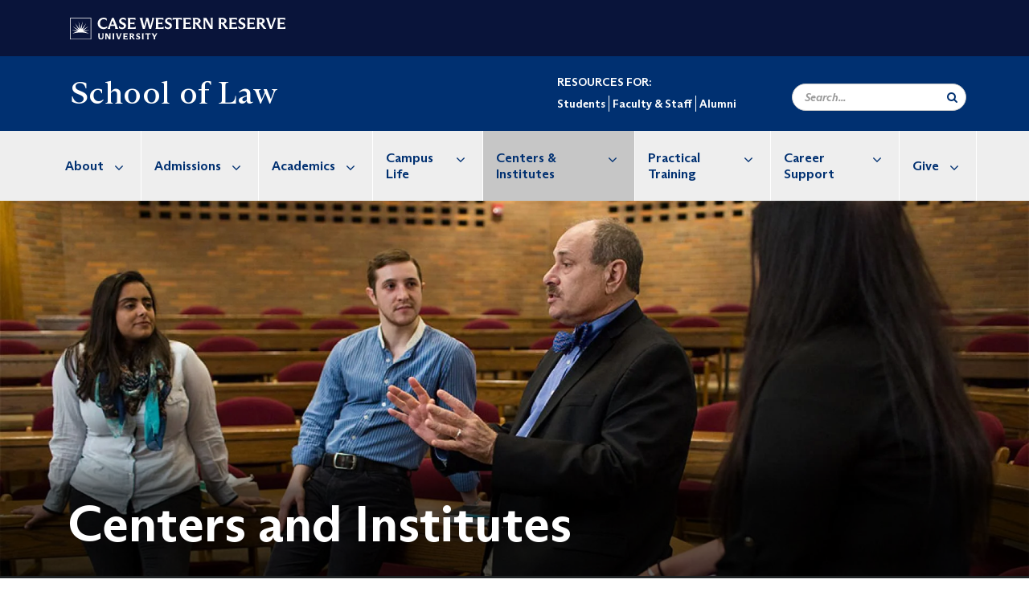

--- FILE ---
content_type: text/html; charset=UTF-8
request_url: https://case.edu/law/centers-and-institutes
body_size: 19308
content:
<!DOCTYPE html>
<html lang="en" dir="ltr" prefix="og: https://ogp.me/ns#">
	<head>
		<!-- Google Tag Manager -->
		<script>
			(function (w, d, s, l, i) {
      w[l] = w[l] || [];
      w[l].push({'gtm.start': new Date().getTime(), event: 'gtm.js'});
      var f = d.getElementsByTagName(s)[0],
      j = d.createElement(s),
      dl = l != 'dataLayer' ? '&l=' + l : '';
      j.async = true;
      j.src = 'https://www.googletagmanager.com/gtm.js?id=' + i + dl;
      f.parentNode.insertBefore(j, f);
      })(window, document, 'script', 'dataLayer', 'GTM-M6NQD8');
		</script>
		<!-- End Google Tag Manager -->

		<meta charset="utf-8" />
<meta name="description" content="The School of Law at Case Western Reserve University features nationally ranked academic centers and institutes dedicated to shaping law and policy in specialty law areas, including international, environmental, health, business, intellectual property, and public interest law." />
<meta name="geo.region" content="Ohio" />
<meta name="icbm" content="41.5104,-81.608388" />
<meta name="geo.position" content="41.5104,-81.608388" />
<meta name="geo.placename" content="Case Western Reserve University" />
<link rel="canonical" href="https://case.edu/law/centers-and-institutes" />
<link rel="shortlink" href="https://case.edu/law/node/961" />
<meta name="referrer" content="no-referrer-when-downgrade" />
<meta name="rights" content="Copyright © 2026 Case Western Reserve University. All rights reserved." />
<meta property="og:site_name" content="School of Law | Case Western Reserve University" />
<meta property="og:type" content="website" />
<meta property="og:url" content="https://case.edu/law/centers-and-institutes" />
<meta property="og:title" content="Centers and Institutes | School of Law | Case Western Reserve University" />
<meta property="og:updated_time" content="2025-04-07T12:30:07-04:00" />
<meta property="place:location:latitude" content="41.5104" />
<meta property="place:location:longitude" content="-81.608388" />
<meta property="og:street_address" content="11075 East Blvd" />
<meta property="og:locality" content="Cleveland" />
<meta property="og:region" content="Ohio" />
<meta property="og:postal_code" content="44106" />
<meta property="og:country_name" content="United States" />
<meta property="og:phone_number" content="216.368.3600" />
<meta property="og:locale" content="en_US" />
<meta property="article:published_time" content="2019-07-15T14:23:08-04:00" />
<meta property="article:modified_time" content="node:changed:custom:c" />
<meta name="twitter:card" content="summary_large_image" />
<meta name="twitter:title" content="Centers and Institutes | School of Law | Case Western Reserve University" />
<meta name="twitter:site" content="@CWRU_Law" />
<meta name="twitter:site:id" content="15471588" />
<meta name="Generator" content="Drupal 10 (https://www.drupal.org)" />
<meta name="MobileOptimized" content="width" />
<meta name="HandheldFriendly" content="true" />
<meta name="viewport" content="width=device-width, initial-scale=1.0" />

    <title>Centers and Institutes | School of Law | Case Western Reserve University</title>
    <link rel="stylesheet" media="all" href="/law/modules/contrib/cms_content_sync/css/entity-form.css?t8z6ay" />
<link rel="stylesheet" media="all" href="/law/core/modules/node/css/node.module.css?t8z6ay" />
<link rel="stylesheet" media="all" href="/law/core/modules/system/css/components/align.module.css?t8z6ay" />
<link rel="stylesheet" media="all" href="/law/core/modules/system/css/components/fieldgroup.module.css?t8z6ay" />
<link rel="stylesheet" media="all" href="/law/core/modules/system/css/components/container-inline.module.css?t8z6ay" />
<link rel="stylesheet" media="all" href="/law/core/modules/system/css/components/clearfix.module.css?t8z6ay" />
<link rel="stylesheet" media="all" href="/law/core/modules/system/css/components/details.module.css?t8z6ay" />
<link rel="stylesheet" media="all" href="/law/core/modules/system/css/components/hidden.module.css?t8z6ay" />
<link rel="stylesheet" media="all" href="/law/core/modules/system/css/components/item-list.module.css?t8z6ay" />
<link rel="stylesheet" media="all" href="/law/core/modules/system/css/components/js.module.css?t8z6ay" />
<link rel="stylesheet" media="all" href="/law/core/modules/system/css/components/nowrap.module.css?t8z6ay" />
<link rel="stylesheet" media="all" href="/law/core/modules/system/css/components/position-container.module.css?t8z6ay" />
<link rel="stylesheet" media="all" href="/law/core/modules/system/css/components/reset-appearance.module.css?t8z6ay" />
<link rel="stylesheet" media="all" href="/law/core/modules/system/css/components/resize.module.css?t8z6ay" />
<link rel="stylesheet" media="all" href="/law/core/modules/system/css/components/system-status-counter.css?t8z6ay" />
<link rel="stylesheet" media="all" href="/law/core/modules/system/css/components/system-status-report-counters.css?t8z6ay" />
<link rel="stylesheet" media="all" href="/law/core/modules/system/css/components/system-status-report-general-info.css?t8z6ay" />
<link rel="stylesheet" media="all" href="/law/core/modules/system/css/components/tablesort.module.css?t8z6ay" />
<link rel="stylesheet" media="all" href="/law/core/modules/views/css/views.module.css?t8z6ay" />
<link rel="stylesheet" media="all" href="/law/modules/custom/custom_gin_override/css/gin-custom.css?t8z6ay" />
<link rel="stylesheet" media="all" href="/law/modules/contrib/paragraphs/css/paragraphs.unpublished.css?t8z6ay" />
<link rel="stylesheet" media="all" href="/law/themes/custom/crew/css/style.css?t8z6ay" />
<link rel="stylesheet" media="all" href="/law/themes/custom/crew_law/css/style.css?t8z6ay" />
<link rel="stylesheet" media="all" href="/law/sites/default/files/asset_injector/css/pilpg_content_css-6d6452145ac11d09dbe3fd73af9dcfc4.css?t8z6ay" />

    
    <script type="text/javascript">
      if (/MSIE \d|Trident.*rv:/.test(navigator.userAgent)) {
        document.write('<script src="https://dudbm6bcnmy8e.cloudfront.net/cwru-drupal-assets/scripts/ieshim.js"><\/script>')
      };
    </script>
    <!-- Facebook Pixel Code -->
    <script>
      !function(f,b,e,v,n,t,s)
      {if(f.fbq)return;n=f.fbq=function(){n.callMethod?
      n.callMethod.apply(n,arguments):n.queue.push(arguments)};
      if(!f._fbq)f._fbq=n;n.push=n;n.loaded=!0;n.version='2.0';
      n.queue=[];t=b.createElement(e);t.async=!0;
      t.src=v;s=b.getElementsByTagName(e)[0];
      s.parentNode.insertBefore(t,s)}(window, document,'script',
      'https://connect.facebook.net/en_US/fbevents.js');
      fbq('init', '1016479775352310');
      fbq('track', 'PageView');
    </script>
    <noscript><img height="1" width="1" style="display:none"
      src="https://www.facebook.com/tr?id=1016479775352310&ev=PageView&noscript=1"
    /></noscript>
    <!-- End Facebook Pixel Code -->
  </head>
  <body class="lw-landing">
    <!-- Google Tag Manager (noscript) -->
    <noscript>
      <iframe src="https://www.googletagmanager.com/ns.html?id=GTM-M6NQD8" height="0" width="0" style="display:none;visibility:hidden"></iframe>
    </noscript>
    <!-- End Google Tag Manager (noscript) -->
    <a href="#main-content" class="visually-hidden focusable">
      Skip to main content
    </a>
    
      <div class="dialog-off-canvas-main-canvas" data-off-canvas-main-canvas>
    
  
    <!-- hard code RAVE alert -->
    <div id="cwruravealert"></div>
    <script type="text/javascript">
      function raveCallback(data) {
        if (data !== undefined) {
          if (window['console']) { console.log(data); }
          var div = document.getElementById('cwruravealert');
          div.style.backgroundColor = data.bgcolor;
          div.style.color = data.fgcolor;
          div.style.width = '100%';
          div.style.fontWeight = '500';
          div.style.fontFamily = 'Arizona';
          div.style.padding = '5px 1% 5px 1%';
          var alert_div = document.createElement('div');
          alert_div.style.margin = 'auto';
          alert_div.style.maxWidth = '1000px';
          alert_div.style.width = '100%';
          alert_div.style.fontWeight = '500';
          alert_div.style.fontFamily = 'Arizona';
          alert_div.style.textAlign = 'center';
          var field;
          for (field of ['header', 'status', 'event', 'headline', 'description', 'instruction', 'note', 'web', 'contact']) {
            if (data[field]) {
              var field_div = document.createElement('div');
              field_div.innerHTML = data[field];
              alert_div.appendChild(field_div);
            }
          }
          div.appendChild(alert_div);
        }
      }
    </script>
    <script type="text/javascript" src="//webapps.case.edu/t4/rave/jsonp.pl?callback=raveCallback"></script>
    <!-- END RAVE ALERT -->

    
  
<!-- BEGIN PRINT HEADER -->
  <header class="visible-print-block" aria-hidden="true" aria-label="Print Header" role="presentation">
    <img src="https://dudbm6bcnmy8e.cloudfront.net/cwru/img/cwru_logo_primary_black_print.jpeg" alt="Case Western Reserve University" class="logo-default" aria-hidden="true">
  </header>
<!-- END PRINT HEADER -->

<!-- BEGIN SITE HEADER -->


<!-- BEGIN HEADER TOP -->
<div class="page-header-top" role="banner" aria-label="Case Western Reserve University Logo Banner">
  <div class="container">
    <!-- BEGIN LOGO -->
    <div class="page-logo">
      <a href="//case.edu/">
        <img src="https://dudbm6bcnmy8e.cloudfront.net/cwru/img/cwru_logo_primary_white.svg" onerror="javascript:this.src='https://dudbm6bcnmy8e.cloudfront.net/cwru/img/cwru_logo_primary_white.png';this.style.margin='-12px 0px';this.style.minHeight='55px'" alt="Case Western Reserve University" class="logo-default" title="Case Western Reserve University">
        <span class="sr-only">Go to case.edu</span>
      </a>
    </div>
    <!-- END LOGO -->
    <!-- BEGIN TOP NAVIGATION MENU -->
    <div class="top-menu hidden-sm hidden-xs">
          </div>
    <!-- END TOP NAVIGATION MENU -->
  </div>
</div>
<!-- END HEADER TOP -->


  <div class="page-head" role="banner" aria-label="School Name Banner">
              
<div class="container">
  <div class="col-md-4">
            <a href="https://case.edu/law/">
        <div class="page-title">
                <div aria-label="Site title">School of Law</div>
  
        </div>
      </a>
        </div>

  <div class="col-md-8">
          <div class="secondary-nav-container">
        <nav role="navigation" aria-labelledby="block-secondarynavigation-menu" id="block-secondarynavigation">
      
  <h2 id="block-secondarynavigation-menu">RESOURCES FOR:</h2>
  

        
      <ul block="block-secondarynavigation" class="menu menu--secondary-navigation nav">
                      <li class="first">
                                        <a href="/law/students" data-drupal-link-system-path="node/981">Students</a>
              </li>
                      <li>
                                        <a href="/law/faculty-staff" data-drupal-link-system-path="node/1001">Faculty &amp; Staff</a>
              </li>
                      <li class="last">
                                        <a href="/law/alumni" data-drupal-link-system-path="node/1006">Alumni</a>
              </li>
        </ul>
  

  </nav>

      </div>
    
    <div class="inputs pull-right hidden-xs hidden-sm">
      <form action="//www.case.edu/search-results/" class="navbar__search-form desktop" name="searchForm" role="search" aria-label="desktop search">
        <div class="input-group">
          <span class="search-icon hidden-md hidden-lg"></span>
          <input placeholder="Search..." title="searchbox" type="search" class="navbar__search form-control form-search form-control" name="q" maxlength="128" size="15" onfocus="if(!this._haschanged){this.value=''};this._haschanged=true;">
          <span class="mobile-search-btn input-group-btn">
            <button type="submit" class="button js-form-submit form-submit btn icon-only" aria-label="Submit Search">
              <span class="sr-only">Search</span>
              <span class="fa fa-search" aria-hidden="true"></span>
            </button>
          </span>
          <input type="hidden" name="cx" value="016898689465592376854:piu7ufmzhzg">
          <input type="hidden" name="ie" value="UTF-8">
          <input class="hidden" role="button" name="sa" type="submit" title="search" alt="search">
        </div>
      </form>
    </div>

  </div>
</div>

<div class="container">
  </div>

      </div>


                          

    <div class="navbar-wrapper">
      <header class="navbar navbar-default container" id="navbar" role="navigation" aria-labelledby="block-crew-main-menu">
                <div class="col-xs-12 no-padding">
        <div class="navbar-header">
            <div class="hidden-xs hidden-sm region region-navigation">
    <nav aria-label="lawmainmenumenu navigation menu"  id="block-crew-law-main-menu">
          
      

              <ul block="block-crew-law-main-menu" class="menu nav navbar-nav" role="menubar">
        <li class="hidden-md hidden-lg mobile-search-box" role="menuitem" tabindex="-1">
          <form action="//www.case.edu/search-results/" class="navbar__search-form" name="searchForm" role="search" aria-label="main search">
            <span class="search-icon hidden-md hidden-lg"></span>
            <input placeholder="Search CWRU" title="searchbox" type="search" class="navbar__search" name="q" onfocus="if(!this._haschanged){this.value=''};this._haschanged=true;">
            <span class="mobile-search-btn">
              <button type="submit" class="btn submit" aria-label="Submit Search">
                <i class="fa fa-search" aria-hidden="true"></i><span class="sr-only">Submit Search</span>
              </button>
            </span>
            <input type="hidden" name="cx" value="004305171799132815236:ciq4c8b3yv4">
            <input type="hidden" name="ie" value="UTF-8">
            <input class="hidden" role="button" name="sa" type="submit" title="search" alt="search">
          </form>
        </li>
                            <li class="expanded dropdown" role="menuitem" tabindex="-1">
        <a href="/law/about">About <span class="arrow" aria-haspopup="true"></span></a>
                                  <ul block="block-crew-law-main-menu" class="menu dropdown-menu" role="menu" aria-hidden="true" tabindex="-1">
                            <li role="menuitem">
        <a href="/law/about/faculty-directory" data-drupal-link-system-path="node/371">Faculty Directory</a>
                  </li>
                        <li role="menuitem">
        <a href="/law/about/staff-directory" data-drupal-link-system-path="node/1346">Staff Directory</a>
                  </li>
                        <li role="menuitem">
        <a href="/law/about/library" data-drupal-link-system-path="node/851">Library</a>
                  </li>
                        <li role="menuitem">
        <a href="/law/about/news" data-drupal-link-system-path="node/8136">News</a>
                  </li>
                        <li role="menuitem">
        <a href="/law/about/events-lectures" data-drupal-link-system-path="node/8141">Events &amp; Lectures</a>
                  </li>
                        <li role="menuitem">
        <a href="/law/about/virtual-tour" data-drupal-link-system-path="node/16511">Virtual Tour</a>
                  </li>
                        <li role="menuitem">
        <a href="/law/about/merchandise" data-drupal-link-system-path="node/1326">Merchandise</a>
                  </li>
                        <li role="menuitem">
        <a href="/law/about/contact-us" data-drupal-link-system-path="node/1331">Contact Us</a>
                  </li>
                        <li role="menuitem">
        <a href="/law/about/aba-disclosures" data-drupal-link-system-path="node/991">ABA Disclosures</a>
                  </li>
                        <li role="menuitem">
        <a href="/law/about/videos-collections" data-drupal-link-system-path="node/2431">Videos Collections</a>
                  </li>
        </ul>
  
            </li>
                        <li class="expanded dropdown" role="menuitem" tabindex="-1">
        <a href="/law/admissions">Admissions <span class="arrow" aria-haspopup="true"></span></a>
                                  <ul block="block-crew-law-main-menu" class="menu dropdown-menu" role="menu" aria-hidden="true" tabindex="-1">
                            <li role="menuitem">
        <a href="/law/admissions/jd-admissions" data-drupal-link-system-path="node/26">JD Admissions</a>
                  </li>
                        <li role="menuitem">
        <a href="/law/admissions/international-llm-admissions" data-drupal-link-system-path="node/1021">International LLM Admissions</a>
                  </li>
                        <li role="menuitem">
        <a href="/law/admissions/international-sjd-admissions" data-drupal-link-system-path="node/1046">International SJD Admissions</a>
                  </li>
                        <li role="menuitem">
        <a href="/law/admissions/master-programs-admissions" data-drupal-link-system-path="node/1061">Master Programs Admissions</a>
                  </li>
        </ul>
  
            </li>
                        <li class="expanded dropdown" role="menuitem" tabindex="-1">
        <a href="/law/academics">Academics <span class="arrow" aria-haspopup="true"></span></a>
                                  <ul block="block-crew-law-main-menu" class="menu dropdown-menu" role="menu" aria-hidden="true" tabindex="-1">
                            <li role="menuitem">
        <a href="/law/academics/jd-programs" data-drupal-link-system-path="node/491">JD Programs</a>
                  </li>
                        <li role="menuitem">
        <a href="/law/academics/llm-programs" data-drupal-link-system-path="node/496">LLM Programs</a>
                  </li>
                        <li role="menuitem">
        <a href="/law/academics/sjd-programs" data-drupal-link-system-path="node/501">SJD Programs</a>
                  </li>
                        <li role="menuitem">
        <a href="/law/academics/masters-programs" data-drupal-link-system-path="node/1081">Master&#039;s Programs</a>
                  </li>
                        <li role="menuitem">
        <a href="/law/academics/certificates" data-drupal-link-system-path="node/18491">Certificates</a>
                  </li>
                        <li role="menuitem">
        <a href="/law/academics/study-abroad" data-drupal-link-system-path="node/631">Study Abroad</a>
                  </li>
                        <li role="menuitem">
        <a href="/law/academics/student-handbook" data-drupal-link-system-path="node/13486">Student Handbook</a>
                  </li>
                        <li role="menuitem">
        <a href="/law/academics/bar-support" data-drupal-link-system-path="node/1091">Bar Support</a>
                  </li>
                        <li role="menuitem">
        <a href="/law/academics/academic-calendar" data-drupal-link-system-path="node/1096">Academic Calendar</a>
                  </li>
        </ul>
  
            </li>
                        <li class="expanded dropdown" role="menuitem" tabindex="-1">
        <a href="/law/student-life">Campus Life <span class="arrow" aria-haspopup="true"></span></a>
                                  <ul block="block-crew-law-main-menu" class="menu dropdown-menu" role="menu" aria-hidden="true" tabindex="-1">
                            <li role="menuitem">
        <a href="/law/student-life/living-cleveland" data-drupal-link-system-path="node/1496">Living in Cleveland</a>
                  </li>
                        <li role="menuitem">
        <a href="/law/student-life/student-organizations" data-drupal-link-system-path="node/1111">Student Organizations</a>
                  </li>
                        <li role="menuitem">
        <a href="/law/student-life/law-journals" data-drupal-link-system-path="node/1101">Law Journals</a>
                  </li>
                        <li role="menuitem">
        <a href="/law/student-life/moot-court-mock-trial" data-drupal-link-system-path="node/1426">Moot Court &amp; Mock Trial</a>
                  </li>
                        <li role="menuitem">
        <a href="/law/student-life/international-students" data-drupal-link-system-path="node/1501">International Students</a>
                  </li>
                        <li role="menuitem">
        <a href="/law/student-life/student-services" data-drupal-link-system-path="node/1506">Student Services</a>
                  </li>
        </ul>
  
            </li>
                        <li class="expanded dropdown active" role="menuitem" tabindex="-1">
        <a href="/law/centers-and-institutes">Centers &amp; Institutes <span class="arrow" aria-haspopup="true"></span></a>
                                  <ul block="block-crew-law-main-menu" class="menu dropdown-menu" role="menu" aria-hidden="true" tabindex="-1">
                            <li role="menuitem">
        <a href="/law/centers-institutes/burke-environmental-law-center" data-drupal-link-system-path="node/746">Burke Environmental Law Center</a>
                  </li>
                        <li role="menuitem">
        <a href="/law/centers-institutes/business-law-center" data-drupal-link-system-path="node/776">Business Law Center</a>
                  </li>
                        <li role="menuitem">
        <a href="/law/centers-institutes/center-professional-ethics" data-drupal-link-system-path="node/786">Center for Professional Ethics</a>
                  </li>
                        <li role="menuitem">
        <a href="/law/centers-institutes/compliance-institute" data-drupal-link-system-path="node/766">Compliance Institute</a>
                  </li>
                        <li role="menuitem">
        <a href="/law/centers-institutes/cox-international-law-center" data-drupal-link-system-path="node/751">Cox International Law Center</a>
                  </li>
                        <li role="menuitem">
        <a href="/law/centers-institutes/law-medicine-center" data-drupal-link-system-path="node/756">Law-Medicine Center</a>
                  </li>
                        <li role="menuitem">
        <a href="/law/centers-institutes/law-technology-arts" data-drupal-link-system-path="node/761">Law, Technology &amp; the Arts</a>
                  </li>
                        <li role="menuitem">
        <a href="/law/centers-institutes/social-justice-law-center" data-drupal-link-system-path="node/1491">Social Justice Law Center</a>
                  </li>
        </ul>
  
            </li>
                        <li class="expanded dropdown" role="menuitem" tabindex="-1">
        <a href="/law/practical-training">Practical Training <span class="arrow" aria-haspopup="true"></span></a>
                                  <ul block="block-crew-law-main-menu" class="menu dropdown-menu" role="menu" aria-hidden="true" tabindex="-1">
                            <li role="menuitem">
        <a href="/law/practical-training/law-clinic" data-drupal-link-system-path="node/571">Law Clinic</a>
                  </li>
                        <li role="menuitem">
        <a href="/law/practical-training/labs-and-practicums" data-drupal-link-system-path="node/596">Labs and Practicums</a>
                  </li>
                        <li role="menuitem">
        <a href="/law/practical-training/externships" data-drupal-link-system-path="node/606">Externships</a>
                  </li>
                        <li role="menuitem">
        <a href="/law/practical-training/1l-first-client-contact-experience" data-drupal-link-system-path="node/24491">1L First Client Contact Experience</a>
                  </li>
                        <li role="menuitem">
        <a href="/law/practical-training/lleap" data-drupal-link-system-path="node/24451">LLEAP</a>
                  </li>
                        <li role="menuitem">
        <a href="/law/practical-training/student-experiences" data-drupal-link-system-path="node/18896">Student Experiences</a>
                  </li>
        </ul>
  
            </li>
                        <li class="expanded dropdown" role="menuitem" tabindex="-1">
        <a href="/law/career-support">Career Support <span class="arrow" aria-haspopup="true"></span></a>
                                  <ul block="block-crew-law-main-menu" class="menu dropdown-menu" role="menu" aria-hidden="true" tabindex="-1">
                            <li role="menuitem">
        <a href="/law/career-support/career-resources-students" data-drupal-link-system-path="node/32024">Career Resources for Students</a>
                  </li>
                        <li role="menuitem">
        <a href="/law/career-support/career-resources-employers" data-drupal-link-system-path="node/32025">Career Resources for Employers</a>
                  </li>
                        <li role="menuitem">
        <a href="/law/career-support/career-resources-alumni" data-drupal-link-system-path="node/32026">Career Resources for Alumni</a>
                  </li>
                        <li role="menuitem">
        <a href="/law/career-support/aba-disclosures-and-employment-outcomes" data-drupal-link-system-path="node/32027">ABA Disclosures and Employment Outcomes</a>
                  </li>
        </ul>
  
            </li>
                        <li class="expanded dropdown" role="menuitem" tabindex="-1">
        <a href="/law/give">Give <span class="arrow" aria-haspopup="true"></span></a>
                                  <ul block="block-crew-law-main-menu" class="menu dropdown-menu" role="menu" aria-hidden="true" tabindex="-1">
                            <li role="menuitem">
        <a href="https://www.givecampus.com/campaigns/7682/donations/new">Give Now</a>
                  </li>
                        <li role="menuitem">
        <a href="/law/give/law-firm-giving-challenge" data-drupal-link-system-path="node/2391">Law Firm Giving Challenge</a>
                  </li>
                        <li role="menuitem">
        <a href="/law/give/honor-roll-donors" data-drupal-link-system-path="node/2386">Honor Roll of Donors</a>
                  </li>
                        <li role="menuitem">
        <a href="/law/give/graduating-class-gift" data-drupal-link-system-path="node/25921">Graduating Class Gift</a>
                  </li>
        </ul>
  
            </li>
                        <li role="menuitem">
        <a href="/law/students" data-drupal-link-system-path="node/981">Students</a>
                  </li>
                        <li role="menuitem">
        <a href="/law/faculty-staff" data-drupal-link-system-path="node/1001">Faculty &amp; Staff</a>
                  </li>
                        <li class="expanded dropdown" role="menuitem" tabindex="-1">
        <a href="/law/alumni">Alumni <span class="arrow" aria-haspopup="true"></span></a>
                                  <ul block="block-crew-law-main-menu" class="menu dropdown-menu" role="menu" aria-hidden="true" tabindex="-1">
                            <li role="menuitem">
        <a href="/law/alumni/stay-connected" data-drupal-link-system-path="node/1536">Stay Connected</a>
                  </li>
                        <li role="menuitem">
        <a href="/law/alumni/events" data-drupal-link-system-path="node/1551">Events</a>
                  </li>
                        <li role="menuitem">
        <a href="/law/alumni/homecoming-reunion" data-drupal-link-system-path="node/1656">Homecoming &amp; Reunion</a>
                  </li>
                        <li role="menuitem">
        <a href="/law/alumni/alumni-association" data-drupal-link-system-path="node/1566">Alumni Association</a>
                  </li>
                        <li role="menuitem">
        <a href="/law/alumni/society-benchers" data-drupal-link-system-path="node/8826">Society of Benchers</a>
                  </li>
                        <li role="menuitem">
        <a href="/law/alumni/brief-magazine" data-drupal-link-system-path="node/1561">In Brief magazine</a>
                  </li>
                        <li role="menuitem">
        <a href="/law/alumni/newsletters" data-drupal-link-system-path="node/17816">Newsletters</a>
                  </li>
        </ul>
  
            </li>
        </ul>
  



  </nav>

  </div>

                                <button type="button" class="navbar-toggle" data-toggle="collapse" data-target="#navbar-collapse">
              <span class="sr-only">Toggle navigation</span>
              <i class="fa fa-bars" aria-hidden="true"></i>
              Navigation + Search
            </button>
                  </div>
      </div>
                          <div id="navbar-collapse" class="navbar-collapse collapse">
              	<div class="hidden-md hidden-lg row region region-navigation-collapsible">
    	<nav aria-label="lawmobilemenu navigation menu"  id="block-crew-law-mobile-nav">
          
      

              <ul block="block-crew-law-mobile-nav" class="menu nav navbar-nav" role="menubar">
        <li class="hidden-md hidden-lg mobile-search-box" role="menuitem" tabindex="-1">
          <form action="//www.case.edu/search-results/" class="navbar__search-form" name="searchForm" role="search" aria-label="main search">
            <span class="search-icon hidden-md hidden-lg"></span>
            <input placeholder="Search CWRU" title="searchbox" type="search" class="navbar__search" name="q" onfocus="if(!this._haschanged){this.value=''};this._haschanged=true;">
            <span class="mobile-search-btn">
              <button type="submit" class="btn submit" aria-label="Submit Search">
                <i class="fa fa-search" aria-hidden="true"></i><span class="sr-only">Submit Search</span>
              </button>
            </span>
            <input type="hidden" name="cx" value="004305171799132815236:ciq4c8b3yv4">
            <input type="hidden" name="ie" value="UTF-8">
            <input class="hidden" role="button" name="sa" type="submit" title="search" alt="search">
          </form>
        </li>
                            <li class="expanded dropdown" role="menuitem" tabindex="-1">
        <a href="/law/about">About <span class="arrow" aria-haspopup="true"></span></a>
                                  <ul block="block-crew-law-mobile-nav" class="menu dropdown-menu" role="menu" aria-hidden="true" tabindex="-1">
                            <li class="expanded" role="menuitem" tabindex="-1">
        <a href="/law/about/faculty-directory">Faculty Directory <span class="arrow" aria-haspopup="true"></span></a>
                                  <ul block="block-crew-law-mobile-nav" class="menu dropdown-menu" role="menu" aria-hidden="true" tabindex="-1">
                            <li role="menuitem">
        <a href="/law/our-school/faculty-directory/meet-our-dean" data-drupal-link-system-path="node/76">Meet Our Dean</a>
                  </li>
                        <li role="menuitem">
        <a href="/law/about/faculty-directory/emeritus-faculty" data-drupal-link-system-path="node/9066">Emeritus Faculty</a>
                  </li>
                        <li role="menuitem">
        <a href="/law/about/faculty-directory/adjunct-faculty" data-drupal-link-system-path="node/61">Adjunct Faculty</a>
                  </li>
                        <li role="menuitem">
        <a href="/law/about/faculty-directory/fellows-directory" data-drupal-link-system-path="node/18106">Fellows Directory</a>
                  </li>
                        <li role="menuitem">
        <a href="/law/about/faculty-directory/faculty-news" data-drupal-link-system-path="node/1341">Faculty in the News</a>
                  </li>
                        <li role="menuitem">
        <a href="/law/about/faculty-directory/faculty-speakers-bureau" data-drupal-link-system-path="node/2856">Faculty Speaker&#039;s Bureau</a>
                  </li>
        </ul>
  
            </li>
                        <li role="menuitem">
        <a href="/law/about/staff-directory" data-drupal-link-system-path="node/1346">Staff Directory</a>
                  </li>
                        <li class="expanded" role="menuitem" tabindex="-1">
        <a href="/law/about/library">Library <span class="arrow" aria-haspopup="true"></span></a>
                                  <ul block="block-crew-law-mobile-nav" class="menu dropdown-menu" role="menu" aria-hidden="true" tabindex="-1">
                            <li class="expanded" role="menuitem" tabindex="-1">
        <a href="/law/about/library/about">About <span class="arrow" aria-haspopup="true"></span></a>
                                  <ul block="block-crew-law-mobile-nav" class="menu dropdown-menu" role="menu" aria-hidden="true" tabindex="-1">
                            <li role="menuitem">
        <a href="/law/about/library/about/staff" data-drupal-link-system-path="node/871">Staff</a>
                  </li>
                        <li role="menuitem">
        <a href="/law/about/library/about/policies" data-drupal-link-system-path="node/876">Policies</a>
                  </li>
                        <li role="menuitem">
        <a href="/law/about/library/about/student-employment" data-drupal-link-system-path="node/881">Student Employment</a>
                  </li>
        </ul>
  
            </li>
                        <li class="expanded" role="menuitem" tabindex="-1">
        <a href="/law/about/library/student-resources">Student Resources <span class="arrow" aria-haspopup="true"></span></a>
                                  <ul block="block-crew-law-mobile-nav" class="menu dropdown-menu" role="menu" aria-hidden="true" tabindex="-1">
                            <li role="menuitem">
        <a href="/law/about/library/student-resources/curricular-support" data-drupal-link-system-path="node/901">Curricular Support</a>
                  </li>
                        <li role="menuitem">
        <a href="/law/about/library/student-resources/borrowing-interlibrary-loan" data-drupal-link-system-path="node/906">Borrowing &amp; Interlibrary Loan</a>
                  </li>
                        <li role="menuitem">
        <a href="/law/about/library/student-resources/personal-librarian" data-drupal-link-system-path="node/911">Personal Librarian</a>
                  </li>
        </ul>
  
            </li>
                        <li role="menuitem">
        <a href="/law/about/library/faculty-staff-resources" data-drupal-link-system-path="node/916">Faculty &amp; Staff Resources</a>
                  </li>
                        <li class="expanded" role="menuitem" tabindex="-1">
        <a href="/law/about/library/alumni-guests">Alumni &amp; Guests <span class="arrow" aria-haspopup="true"></span></a>
                                  <ul block="block-crew-law-mobile-nav" class="menu dropdown-menu" role="menu" aria-hidden="true" tabindex="-1">
                            <li role="menuitem">
        <a href="/law/about/library/alumni-guests/alumni-library-card" data-drupal-link-system-path="node/926">Alumni Library Card</a>
                  </li>
        </ul>
  
            </li>
                        <li role="menuitem">
        <a href="/law/about/library/campus-libraries" data-drupal-link-system-path="node/931">Campus Libraries</a>
                  </li>
                        <li role="menuitem">
        <a href="/law/about/library/government-documents" data-drupal-link-system-path="node/986">Government Documents</a>
                  </li>
        </ul>
  
            </li>
                        <li role="menuitem">
        <a href="/law/about/news" data-drupal-link-system-path="node/8136">News</a>
                  </li>
                        <li class="expanded" role="menuitem" tabindex="-1">
        <a href="/law/about/events-lectures">Events &amp; Lectures <span class="arrow" aria-haspopup="true"></span></a>
                                  <ul block="block-crew-law-mobile-nav" class="menu dropdown-menu" role="menu" aria-hidden="true" tabindex="-1">
                            <li role="menuitem">
        <a href="/law/about/events-lectures/reprocussions-barriers-care-youth-access-and-fight-bodily-autonomy" data-drupal-link-system-path="node/32095">The ReproCussions of Barriers to Care: Youth Access and the Fight for Bodily Autonomy</a>
                  </li>
                        <li role="menuitem">
        <a href="/law/about/events-lectures/continuing-legal-education-cle" data-drupal-link-system-path="node/1316">Continuing Legal Education (CLE)</a>
                  </li>
                        <li role="menuitem">
        <a href="/law/about/events-lectures/past-lectures-conferences" data-drupal-link-system-path="node/8181">Past Lectures &amp; Conferences</a>
                  </li>
        </ul>
  
            </li>
                        <li role="menuitem">
        <a href="/law/about/virtual-tour" data-drupal-link-system-path="node/16511">Virtual Tour</a>
                  </li>
                        <li role="menuitem">
        <a href="/law/about/merchandise" data-drupal-link-system-path="node/1326">Merchandise</a>
                  </li>
                        <li role="menuitem">
        <a href="/law/about/contact-us" data-drupal-link-system-path="node/1331">Contact Us</a>
                  </li>
                        <li class="expanded" role="menuitem" tabindex="-1">
        <a href="/law/about/aba-disclosures">ABA Disclosures <span class="arrow" aria-haspopup="true"></span></a>
                                  <ul block="block-crew-law-mobile-nav" class="menu dropdown-menu" role="menu" aria-hidden="true" tabindex="-1">
                            <li role="menuitem">
        <a href="/law/about/aba-disclosures/learning-outcomes" data-drupal-link-system-path="node/996">Learning Outcomes</a>
                  </li>
        </ul>
  
            </li>
                        <li role="menuitem">
        <a href="/law/about/videos-collections" data-drupal-link-system-path="node/2431">Videos Collections</a>
                  </li>
        </ul>
  
            </li>
                        <li class="expanded dropdown" role="menuitem" tabindex="-1">
        <a href="/law/admissions">Admissions <span class="arrow" aria-haspopup="true"></span></a>
                                  <ul block="block-crew-law-mobile-nav" class="menu dropdown-menu" role="menu" aria-hidden="true" tabindex="-1">
                            <li class="expanded" role="menuitem" tabindex="-1">
        <a href="/law/admissions/jd-admissions">JD Admissions <span class="arrow" aria-haspopup="true"></span></a>
                                  <ul block="block-crew-law-mobile-nav" class="menu dropdown-menu" role="menu" aria-hidden="true" tabindex="-1">
                            <li role="menuitem">
        <a href="/law/admissions/jd-admissions/apply-jd-program" data-drupal-link-system-path="node/1016">Apply to the JD Program</a>
                  </li>
                        <li role="menuitem">
        <a href="/law/admissions/jd-admissions/online-jd-program" data-drupal-link-system-path="node/28206">Online JD Program</a>
                  </li>
                        <li class="expanded" role="menuitem" tabindex="-1">
        <a href="/law/admissions/jd-admissions/tuition-aid-scholarships">Tuition, Aid &amp; Scholarships <span class="arrow" aria-haspopup="true"></span></a>
                                  <ul block="block-crew-law-mobile-nav" class="menu dropdown-menu" role="menu" aria-hidden="true" tabindex="-1">
                            <li class="expanded" role="menuitem" tabindex="-1">
        <a href="/law/admissions/jd-admissions/tuition-aid-scholarships/types-financial-assistance">Types of Financial Assistance <span class="arrow" aria-haspopup="true"></span></a>
                                  <ul block="block-crew-law-mobile-nav" class="menu dropdown-menu" role="menu" aria-hidden="true" tabindex="-1">
                            <li role="menuitem">
        <a href="/law/admissions/jd-admissions/tuition-aid-scholarships/types-financial-assistance/internal-scholarships" data-drupal-link-system-path="node/391">Internal Scholarships</a>
                  </li>
        </ul>
  
            </li>
                        <li class="expanded" role="menuitem" tabindex="-1">
        <a href="/law/admissions/jd-admissions/tuition-aid-scholarships/aid-eligibility">Aid Eligibility <span class="arrow" aria-haspopup="true"></span></a>
                                  <ul block="block-crew-law-mobile-nav" class="menu dropdown-menu" role="menu" aria-hidden="true" tabindex="-1">
                            <li role="menuitem">
        <a href="/law/admissions/jd-admissions/tuition-aid-scholarships/aid-eligibility/satisfactory-academic-progress-policy" data-drupal-link-system-path="node/406">Satisfactory Academic Progress Policy</a>
                  </li>
        </ul>
  
            </li>
                        <li role="menuitem">
        <a href="/law/admissions/jd-admissions/tuition-aid-scholarships/applying-aid" data-drupal-link-system-path="node/411">Applying for Aid</a>
                  </li>
        </ul>
  
            </li>
                        <li class="expanded" role="menuitem" tabindex="-1">
        <a href="/law/admissions/jd-admissions/visit-us">Visit Us <span class="arrow" aria-haspopup="true"></span></a>
                                  <ul block="block-crew-law-mobile-nav" class="menu dropdown-menu" role="menu" aria-hidden="true" tabindex="-1">
                            <li role="menuitem">
        <a href="/law/admissions/jd-admissions/visit-us/hotels" data-drupal-link-system-path="node/1801">Hotels</a>
                  </li>
                        <li role="menuitem">
        <a href="/law/admissions/jd-admissions/visit-us/schedule-visit" data-drupal-link-system-path="node/1796">Schedule a Visit</a>
                  </li>
        </ul>
  
            </li>
                        <li role="menuitem">
        <a href="/law/admissions/jd-admissions/transfer" data-drupal-link-system-path="node/466">Transfer</a>
                  </li>
                        <li role="menuitem">
        <a href="/law/admissions/jd-admissions/jd-class-profile" data-drupal-link-system-path="node/476">JD Class Profile</a>
                  </li>
        </ul>
  
            </li>
                        <li class="expanded" role="menuitem" tabindex="-1">
        <a href="/law/admissions/international-llm-admissions">International LLM Admissions <span class="arrow" aria-haspopup="true"></span></a>
                                  <ul block="block-crew-law-mobile-nav" class="menu dropdown-menu" role="menu" aria-hidden="true" tabindex="-1">
                            <li role="menuitem">
        <a href="/law/admissions/international-llm-admissions/apply-international-llm-program" data-drupal-link-system-path="node/2601">Apply to the International LLM Program</a>
                  </li>
                        <li role="menuitem">
        <a href="/law/admissions/international-llm-admissions/international-llm-financial-aid-scholarships" data-drupal-link-system-path="node/1026">International LLM Financial Aid &amp; Scholarships</a>
                  </li>
                        <li role="menuitem">
        <a href="/law/admissions/international-llm-admissions/international-llm-class-profiles" data-drupal-link-system-path="node/1036">International LLM Class Profiles</a>
                  </li>
        </ul>
  
            </li>
                        <li class="expanded" role="menuitem" tabindex="-1">
        <a href="/law/admissions/international-sjd-admissions">International SJD Admissions <span class="arrow" aria-haspopup="true"></span></a>
                                  <ul block="block-crew-law-mobile-nav" class="menu dropdown-menu" role="menu" aria-hidden="true" tabindex="-1">
                            <li role="menuitem">
        <a href="/law/admissions/international-sjd-admissions/apply-international-sjd-program" data-drupal-link-system-path="node/2606">Apply to the International SJD Program</a>
                  </li>
                        <li role="menuitem">
        <a href="/law/admissions/international-sjd-admissions/international-sjd-financial-aid-scholarships" data-drupal-link-system-path="node/1051">International SJD Financial Aid &amp; Scholarships</a>
                  </li>
                        <li role="menuitem">
        <a href="/law/admissions/international-sjd-admissions/international-sjd-class-profiles" data-drupal-link-system-path="node/1056">International SJD Class Profiles</a>
                  </li>
        </ul>
  
            </li>
                        <li class="expanded" role="menuitem" tabindex="-1">
        <a href="/law/admissions/master-programs-admissions">Master Programs Admissions <span class="arrow" aria-haspopup="true"></span></a>
                                  <ul block="block-crew-law-mobile-nav" class="menu dropdown-menu" role="menu" aria-hidden="true" tabindex="-1">
                            <li role="menuitem">
        <a href="/law/admissions/master-programs-admissions/apply-master-patent-practice-program" data-drupal-link-system-path="node/686">Apply to the Master of Patent Practice Program</a>
                  </li>
                        <li role="menuitem">
        <a href="/law/admissions/master-programs-admissions/apply-master-law-llm-programs" data-drupal-link-system-path="node/1066">Apply to the Master of Law &amp; LLM Programs</a>
                  </li>
                        <li role="menuitem">
        <a href="/law/admissions/master-programs-admissions/apply-master-or-certificates-compliance-and-risk-management-programs" data-drupal-link-system-path="node/18501">Apply to the Master or Certificates in Compliance and Risk Management Programs</a>
                  </li>
        </ul>
  
            </li>
        </ul>
  
            </li>
                        <li class="expanded dropdown" role="menuitem" tabindex="-1">
        <a href="/law/academics">Academics <span class="arrow" aria-haspopup="true"></span></a>
                                  <ul block="block-crew-law-mobile-nav" class="menu dropdown-menu" role="menu" aria-hidden="true" tabindex="-1">
                            <li class="expanded" role="menuitem" tabindex="-1">
        <a href="/law/academics/jd-programs">JD Programs <span class="arrow" aria-haspopup="true"></span></a>
                                  <ul block="block-crew-law-mobile-nav" class="menu dropdown-menu" role="menu" aria-hidden="true" tabindex="-1">
                            <li class="expanded" role="menuitem" tabindex="-1">
        <a href="/law/academics/jd-programs/jd-curriculum">JD Curriculum <span class="arrow" aria-haspopup="true"></span></a>
                                  <ul block="block-crew-law-mobile-nav" class="menu dropdown-menu" role="menu" aria-hidden="true" tabindex="-1">
                            <li role="menuitem">
        <a href="/law/academics/jd-programs/jd-curriculum/courses" data-drupal-link-system-path="node/561">Courses</a>
                  </li>
        </ul>
  
            </li>
                        <li class="expanded" role="menuitem" tabindex="-1">
        <a href="/law/academics/jd-programs/specialties">Specialties <span class="arrow" aria-haspopup="true"></span></a>
                                  <ul block="block-crew-law-mobile-nav" class="menu dropdown-menu" role="menu" aria-hidden="true" tabindex="-1">
                            <li role="menuitem">
        <a href="/law/academics/jd-programs/specialties/business-law" data-drupal-link-system-path="node/2866">Business Law</a>
                  </li>
                        <li role="menuitem">
        <a href="/law/academics/jd-programs/specialties/criminal-law" data-drupal-link-system-path="node/2876">Criminal Law</a>
                  </li>
                        <li role="menuitem">
        <a href="/law/academics/jd-programs/specialties/environmental-law" data-drupal-link-system-path="node/2896">Environmental Law</a>
                  </li>
                        <li role="menuitem">
        <a href="/law/academics/jd-programs/specialties/health-law" data-drupal-link-system-path="node/2891">Health Law</a>
                  </li>
                        <li role="menuitem">
        <a href="/law/academics/jd-programs/specialties/intellectual-property-law" data-drupal-link-system-path="node/2886">Intellectual Property Law</a>
                  </li>
                        <li role="menuitem">
        <a href="/law/academics/jd-programs/specialties/international-law" data-drupal-link-system-path="node/2871">International Law</a>
                  </li>
                        <li role="menuitem">
        <a href="/law/academics/jd-programs/specialties/public-interest-law" data-drupal-link-system-path="node/2881">Public Interest Law</a>
                  </li>
        </ul>
  
            </li>
                        <li role="menuitem">
        <a href="/law/academics/jd-programs/dual-degrees" data-drupal-link-system-path="node/541">Dual Degrees</a>
                  </li>
                        <li role="menuitem">
        <a href="/law/academics/jd-programs/concurrent-degrees" data-drupal-link-system-path="node/546">Concurrent Degrees</a>
                  </li>
        </ul>
  
            </li>
                        <li class="expanded" role="menuitem" tabindex="-1">
        <a href="/law/academics/llm-programs">LLM Programs <span class="arrow" aria-haspopup="true"></span></a>
                                  <ul block="block-crew-law-mobile-nav" class="menu dropdown-menu" role="menu" aria-hidden="true" tabindex="-1">
                            <li role="menuitem">
        <a href="/law/academics/llm-programs/llm-us-global-legal-studies" data-drupal-link-system-path="node/656">LLM in U.S. &amp; Global Legal Studies</a>
                  </li>
                        <li role="menuitem">
        <a href="/law/academics/llm-programs/llm-intellectual-property-law" data-drupal-link-system-path="node/661">LLM in Intellectual Property Law</a>
                  </li>
                        <li role="menuitem">
        <a href="/law/academics/llm-programs/llm-international-business-law" data-drupal-link-system-path="node/666">LLM in International Business Law</a>
                  </li>
                        <li role="menuitem">
        <a href="/law/academics/llm-programs/llm-international-criminal-law" data-drupal-link-system-path="node/671">LLM in International Criminal Law</a>
                  </li>
                        <li role="menuitem">
        <a href="/law/academics/llm-programs/joint-llm-international-commercial-law-and-dispute-resolution" data-drupal-link-system-path="node/676">Joint LLM in International Commercial Law and Dispute Resolution</a>
                  </li>
                        <li role="menuitem">
        <a href="/law/academics/llm-programs/summer-language-and-law-institute" data-drupal-link-system-path="node/681">Summer Language and Law Institute</a>
                  </li>
        </ul>
  
            </li>
                        <li class="expanded" role="menuitem" tabindex="-1">
        <a href="/law/academics/sjd-programs">SJD Programs <span class="arrow" aria-haspopup="true"></span></a>
                                  <ul block="block-crew-law-mobile-nav" class="menu dropdown-menu" role="menu" aria-hidden="true" tabindex="-1">
                            <li role="menuitem">
        <a href="/law/academics/sjd-programs/sjd-health-law" data-drupal-link-system-path="node/506">SJD in Health Law</a>
                  </li>
        </ul>
  
            </li>
                        <li class="expanded" role="menuitem" tabindex="-1">
        <a href="/law/academics/masters-programs">Master&#039;s Programs <span class="arrow" aria-haspopup="true"></span></a>
                                  <ul block="block-crew-law-mobile-nav" class="menu dropdown-menu" role="menu" aria-hidden="true" tabindex="-1">
                            <li class="expanded" role="menuitem" tabindex="-1">
        <a href="/law/academics/masters-programs/masters-patent-practice">Master&#039;s in Patent Practice <span class="arrow" aria-haspopup="true"></span></a>
                                  <ul block="block-crew-law-mobile-nav" class="menu dropdown-menu" role="menu" aria-hidden="true" tabindex="-1">
                            <li role="menuitem">
        <a href="/law/academics/masters-programs/masters-patent-practice/mpp-faqs" data-drupal-link-system-path="node/691">MPP FAQs</a>
                  </li>
                        <li role="menuitem">
        <a href="/law/academics/masters-programs/masters-patent-practice/mpp-courses" data-drupal-link-system-path="node/696">MPP Courses</a>
                  </li>
        </ul>
  
            </li>
                        <li role="menuitem">
        <a href="/law/academics/masters-programs/master-law-programs" data-drupal-link-system-path="node/536">Master of Law Programs</a>
                  </li>
                        <li role="menuitem">
        <a href="/law/academics/masters-programs/master-compliance-and-risk-management" data-drupal-link-system-path="node/18496">Master of Compliance and Risk Management</a>
                  </li>
        </ul>
  
            </li>
                        <li role="menuitem">
        <a href="/law/academics/certificates" data-drupal-link-system-path="node/18491">Certificates</a>
                  </li>
                        <li class="expanded" role="menuitem" tabindex="-1">
        <a href="/law/academics/study-abroad">Study Abroad <span class="arrow" aria-haspopup="true"></span></a>
                                  <ul block="block-crew-law-mobile-nav" class="menu dropdown-menu" role="menu" aria-hidden="true" tabindex="-1">
                            <li role="menuitem">
        <a href="/law/academics/study-abroad/partner-schools" data-drupal-link-system-path="node/646">Partner Schools</a>
                  </li>
        </ul>
  
            </li>
                        <li role="menuitem">
        <a href="/law/academics/student-handbook" data-drupal-link-system-path="node/13486">Student Handbook</a>
                  </li>
                        <li role="menuitem">
        <a href="/law/academics/bar-support" data-drupal-link-system-path="node/1091">Bar Support</a>
                  </li>
                        <li role="menuitem">
        <a href="/law/academics/academic-calendar" data-drupal-link-system-path="node/1096">Academic Calendar</a>
                  </li>
        </ul>
  
            </li>
                        <li class="expanded dropdown" role="menuitem" tabindex="-1">
        <a href="/law/student-life">Campus Life <span class="arrow" aria-haspopup="true"></span></a>
                                  <ul block="block-crew-law-mobile-nav" class="menu dropdown-menu" role="menu" aria-hidden="true" tabindex="-1">
                            <li role="menuitem">
        <a href="/law/student-life/living-cleveland" data-drupal-link-system-path="node/1496">Living in Cleveland</a>
                  </li>
                        <li role="menuitem">
        <a href="/law/student-life/student-organizations" data-drupal-link-system-path="node/1111">Student Organizations</a>
                  </li>
                        <li role="menuitem">
        <a href="/law/student-life/law-journals" data-drupal-link-system-path="node/1101">Law Journals</a>
                  </li>
                        <li class="expanded" role="menuitem" tabindex="-1">
        <a href="/law/student-life/moot-court-mock-trial">Moot Court &amp; Mock Trial <span class="arrow" aria-haspopup="true"></span></a>
                                  <ul block="block-crew-law-mobile-nav" class="menu dropdown-menu" role="menu" aria-hidden="true" tabindex="-1">
                            <li class="expanded" role="menuitem" tabindex="-1">
        <a href="/law/student-life/moot-court-mock-trial/dunmore-program">Dunmore Program <span class="arrow" aria-haspopup="true"></span></a>
                                  <ul block="block-crew-law-mobile-nav" class="menu dropdown-menu" role="menu" aria-hidden="true" tabindex="-1">
                            <li role="menuitem">
        <a href="/law/student-life/moot-court-mock-trial/dunmore-program/serve-judge" data-drupal-link-system-path="node/1436">Serve as a Judge</a>
                  </li>
        </ul>
  
            </li>
                        <li role="menuitem">
        <a href="/law/student-life/moot-court-mock-trial/national" data-drupal-link-system-path="node/1441">National</a>
                  </li>
                        <li role="menuitem">
        <a href="/law/student-life/moot-court-mock-trial/international" data-drupal-link-system-path="node/1446">International</a>
                  </li>
        </ul>
  
            </li>
                        <li role="menuitem">
        <a href="/law/student-life/international-students" data-drupal-link-system-path="node/1501">International Students</a>
                  </li>
                        <li role="menuitem">
        <a href="/law/student-life/student-services" data-drupal-link-system-path="node/1506">Student Services</a>
                  </li>
        </ul>
  
            </li>
                        <li class="expanded dropdown active" role="menuitem" tabindex="-1">
        <a href="/law/centers-and-institutes">Centers &amp; Institutes <span class="arrow" aria-haspopup="true"></span></a>
                                  <ul block="block-crew-law-mobile-nav" class="menu dropdown-menu" role="menu" aria-hidden="true" tabindex="-1">
                            <li class="expanded" role="menuitem" tabindex="-1">
        <a href="/law/centers-institutes/burke-environmental-law-center">Burke Environmental Law Center <span class="arrow" aria-haspopup="true"></span></a>
                                  <ul block="block-crew-law-mobile-nav" class="menu dropdown-menu" role="menu" aria-hidden="true" tabindex="-1">
                            <li role="menuitem">
        <a href="/law/centers-institutes/burke-environmental-law-center/burke-center-news" data-drupal-link-system-path="node/11506">Burke Center News</a>
                  </li>
                        <li role="menuitem">
        <a href="/law/centers-institutes/burke-environmental-law-center/about-coleman-p-burke" data-drupal-link-system-path="node/10051">About Coleman P. Burke</a>
                  </li>
                        <li role="menuitem">
        <a href="/law/centers-institutes/burke-environmental-law-center/alumni-advisory-board" data-drupal-link-system-path="node/10181">Alumni Advisory Board</a>
                  </li>
                        <li role="menuitem">
        <a href="/law/centers-institutes/burke-environmental-law-center/center-curriculum" data-drupal-link-system-path="node/10061">Center Curriculum</a>
                  </li>
                        <li role="menuitem">
        <a href="/law/centers-institutes/burke-environmental-law-center/student-opportunities" data-drupal-link-system-path="node/10066">Student Opportunities</a>
                  </li>
                        <li role="menuitem">
        <a href="/law/centers-institutes/burke-environmental-law-center/environmental-law-research" data-drupal-link-system-path="node/10071">Environmental Law Research</a>
                  </li>
                        <li role="menuitem">
        <a href="/law/centers-institutes/burke-environmental-law-center/past-programs" data-drupal-link-system-path="node/10076">Past Programs</a>
                  </li>
                        <li role="menuitem">
        <a href="/law/centers-institutes/burke-environmental-law-center/environmental-law-faculty" data-drupal-link-system-path="node/11511">Environmental Law Faculty</a>
                  </li>
        </ul>
  
            </li>
                        <li role="menuitem">
        <a href="/law/centers-institutes/business-law-center" data-drupal-link-system-path="node/776">Business Law Center</a>
                  </li>
                        <li role="menuitem">
        <a href="/law/centers-institutes/center-professional-ethics" data-drupal-link-system-path="node/786">Center for Professional Ethics</a>
                  </li>
                        <li role="menuitem">
        <a href="/law/centers-institutes/compliance-institute" data-drupal-link-system-path="node/766">Compliance Institute</a>
                  </li>
                        <li class="expanded" role="menuitem" tabindex="-1">
        <a href="/law/centers-institutes/cox-international-law-center">Cox International Law Center <span class="arrow" aria-haspopup="true"></span></a>
                                  <ul block="block-crew-law-mobile-nav" class="menu dropdown-menu" role="menu" aria-hidden="true" tabindex="-1">
                            <li role="menuitem">
        <a href="/law/centers-institutes/cox-international-law-center/about-center" data-drupal-link-system-path="node/1251">About the Center</a>
                  </li>
                        <li role="menuitem">
        <a href="/law/centers-institutes/cox-international-law-center/cwru-law-students-intern-around-world" data-drupal-link-system-path="node/13551">CWRU Law students intern around the world</a>
                  </li>
                        <li role="menuitem">
        <a href="/law/centers-institutes/cox-international-law-center/case-western-reserve-university-alumni-international-law" data-drupal-link-system-path="node/14621">Case Western Reserve University alumni in international law</a>
                  </li>
                        <li role="menuitem">
        <a href="/law/centers-institutes/cox-international-law-center/celebrating-30-years-brief-history-frederick-k-cox-international-law-center" data-drupal-link-system-path="node/14476">Celebrating 30 years: A brief history of the Frederick K. Cox International Law Center</a>
                  </li>
                        <li role="menuitem">
        <a href="/law/centers-institutes/cox-international-law-center/war-crimes-prosecution-watch-newsletter" data-drupal-link-system-path="node/31444">War Crimes Prosecution Watch Newsletter</a>
                  </li>
                        <li role="menuitem">
        <a href="/law/centers-institutes/cox-international-law-center/international-law-center-curriculum" data-drupal-link-system-path="node/1256">International Law Center Curriculum</a>
                  </li>
                        <li role="menuitem">
        <a href="/law/centers-institutes/cox-international-law-center/faculty-adjuncts" data-drupal-link-system-path="node/1261">Faculty &amp; Adjuncts</a>
                  </li>
                        <li role="menuitem">
        <a href="/law/centers-institutes/cox-international-law-center/student-opportunities" data-drupal-link-system-path="node/1271">Student Opportunities</a>
                  </li>
                        <li role="menuitem">
        <a href="/law/centers-institutes/cox-international-law-center/institute-global-security-law-and-policy" data-drupal-link-system-path="node/1281">Institute for Global Security Law and Policy</a>
                  </li>
                        <li role="menuitem">
        <a href="/law/centers-institutes/cox-international-law-center/henry-t-king-jr-war-crimes-research-office" data-drupal-link-system-path="node/1286">Henry T. King, Jr. War Crimes Research Office</a>
                  </li>
                        <li class="expanded" role="menuitem" tabindex="-1">
        <a href="/law/centers-institutes/cox-international-law-center/canada-united-states-law-institute">Canada-United States Law Institute <span class="arrow" aria-haspopup="true"></span></a>
                                  <ul block="block-crew-law-mobile-nav" class="menu dropdown-menu" role="menu" aria-hidden="true" tabindex="-1">
                            <li role="menuitem">
        <a href="/law/centers-institutes/cox-international-law-center/canada-united-states-law-institute/membership" data-drupal-link-system-path="node/1311">Membership</a>
                  </li>
                        <li role="menuitem">
        <a href="/law/centers-institutes/cox-international-law-center/canada-united-states-law-institute/conference-sponsorship-opportunities" data-drupal-link-system-path="node/1351">Conference Sponsorship Opportunities</a>
                  </li>
        </ul>
  
            </li>
                        <li role="menuitem">
        <a href="/law/centers-institutes/cox-international-law-center/talking-foreign-policy" data-drupal-link-system-path="node/1301">Talking Foreign Policy</a>
                  </li>
                        <li role="menuitem">
        <a href="/law/centers-institutes/cox-international-law-center/yemen-accountability-project" data-drupal-link-system-path="node/9171">Yemen Accountability Project</a>
                  </li>
                        <li role="menuitem">
        <a href="/law/centers-institutes/cox-international-law-center/white-papers" data-drupal-link-system-path="node/31466">White Papers</a>
                  </li>
                        <li role="menuitem">
        <a href="/law/centers-institutes/cox-international-law-center/magazine-case-global-newsletter" data-drupal-link-system-path="node/1306">Magazine (Case Global Newsletter)</a>
                  </li>
        </ul>
  
            </li>
                        <li class="expanded" role="menuitem" tabindex="-1">
        <a href="/law/centers-institutes/law-medicine-center">Law-Medicine Center <span class="arrow" aria-haspopup="true"></span></a>
                                  <ul block="block-crew-law-mobile-nav" class="menu dropdown-menu" role="menu" aria-hidden="true" tabindex="-1">
                            <li role="menuitem">
        <a href="/law/centers-institutes/law-medicine-center/about-our-center" data-drupal-link-system-path="node/1356">About Our Center</a>
                  </li>
                        <li role="menuitem">
        <a href="/law/centers-institutes/law-medicine-center/law-medicine-curriculum" data-drupal-link-system-path="node/1361">Law-Medicine Curriculum</a>
                  </li>
                        <li role="menuitem">
        <a href="/law/centers-institutes/law-medicine-center/co-curricular" data-drupal-link-system-path="node/1366">Co-Curricular</a>
                  </li>
                        <li role="menuitem">
        <a href="/law/centers-institutes/law-medicine-center/careers-internships" data-drupal-link-system-path="node/1371">Careers &amp; Internships</a>
                  </li>
                        <li role="menuitem">
        <a href="/law/centers-institutes/law-medicine-center/graduate-programs" data-drupal-link-system-path="node/18891">Graduate Programs</a>
                  </li>
                        <li role="menuitem">
        <a href="/law/centers-institutes/law-medicine-center/our-faculty" data-drupal-link-system-path="node/1376">Our Faculty</a>
                  </li>
                        <li role="menuitem">
        <a href="/law/centers-institutes/law-medicine-center/magazine-law-med-news" data-drupal-link-system-path="node/1381">Magazine (Law-Med News)</a>
                  </li>
                        <li role="menuitem">
        <a href="/law/centers-institutes/law-medicine-center/law-medicine-lecture-series" data-drupal-link-system-path="node/31707">Law Medicine Lecture Series</a>
                  </li>
                        <li role="menuitem">
        <a href="/law/centers-institutes/law-medicine-center/reproductive-rights-law-initiative" data-drupal-link-system-path="node/30633">Reproductive Rights Law Initiative</a>
                  </li>
        </ul>
  
            </li>
                        <li class="expanded" role="menuitem" tabindex="-1">
        <a href="/law/centers-institutes/law-technology-arts">Law, Technology &amp; the Arts <span class="arrow" aria-haspopup="true"></span></a>
                                  <ul block="block-crew-law-mobile-nav" class="menu dropdown-menu" role="menu" aria-hidden="true" tabindex="-1">
                            <li class="expanded" role="menuitem" tabindex="-1">
        <a href="/law/centers-institutes/law-technology-arts/center-curriculum">Center Curriculum <span class="arrow" aria-haspopup="true"></span></a>
                                  <ul block="block-crew-law-mobile-nav" class="menu dropdown-menu" role="menu" aria-hidden="true" tabindex="-1">
                            <li role="menuitem">
        <a href="/law/centers-institutes/law-technology-arts/center-curriculum/transatlantic-summer-academy" data-drupal-link-system-path="node/1776">Transatlantic Summer Academy</a>
                  </li>
        </ul>
  
            </li>
                        <li role="menuitem">
        <a href="/law/centers-institutes/law-technology-arts/athlete-data-lab" data-drupal-link-system-path="node/31141">Athlete Data Lab</a>
                  </li>
                        <li class="expanded" role="menuitem" tabindex="-1">
        <a href="/law/centers-institutes/law-technology-arts/faculty-fellows">Faculty &amp; Fellows <span class="arrow" aria-haspopup="true"></span></a>
                  </li>
                        <li class="expanded" role="menuitem" tabindex="-1">
        <a href="/law/centers-institutes/law-technology-arts/ip-venture-clinic">IP Venture Clinic <span class="arrow" aria-haspopup="true"></span></a>
                                  <ul block="block-crew-law-mobile-nav" class="menu dropdown-menu" role="menu" aria-hidden="true" tabindex="-1">
                            <li role="menuitem">
        <a href="/law/centers-institutes/law-technology-arts/ip-venture-clinic/patent-preparation" data-drupal-link-system-path="node/1721">Patent Preparation</a>
                  </li>
                        <li role="menuitem">
        <a href="/law/centers-institutes/law-technology-arts/ip-venture-clinic/business-legal-services" data-drupal-link-system-path="node/1726">Business Legal Services</a>
                  </li>
                        <li role="menuitem">
        <a href="/law/centers-institutes/law-technology-arts/ip-venture-clinic/other-resources" data-drupal-link-system-path="node/1716">Other Resources</a>
                  </li>
                        <li role="menuitem">
        <a href="/law/centers-institutes/law-technology-arts/ip-venture-clinic/ipvc-testimonials" data-drupal-link-system-path="node/1731">IPVC Testimonials</a>
                  </li>
                        <li role="menuitem">
        <a href="/law/centers-institutes/law-technology-arts/ip-venture-clinic/ipvc-faq" data-drupal-link-system-path="node/1711">IPVC FAQ</a>
                  </li>
        </ul>
  
            </li>
                        <li role="menuitem">
        <a href="/law/centers-institutes/law-technology-arts/fusion-curriculum" data-drupal-link-system-path="node/1406">Fusion Curriculum</a>
                  </li>
                        <li role="menuitem">
        <a href="/law/centers-institutes/law-technology-arts/internships-externships" data-drupal-link-system-path="node/1471">Internships &amp; Externships</a>
                  </li>
                        <li role="menuitem">
        <a href="/law/centers-institutes/law-technology-arts/sponsored-research" data-drupal-link-system-path="node/1476">Sponsored Research</a>
                  </li>
                        <li role="menuitem">
        <a href="/law/centers-institutes/law-technology-arts/magazine-case-ip-law-news" data-drupal-link-system-path="node/1481">Magazine (Case IP Law News)</a>
                  </li>
                        <li role="menuitem">
        <a href="/law/centers-institutes/law-technology-arts/law-technology-arts-news" data-drupal-link-system-path="node/1756">Law, Technology &amp; the Arts News</a>
                  </li>
        </ul>
  
            </li>
                        <li role="menuitem">
        <a href="/law/centers-institutes/social-justice-law-center" data-drupal-link-system-path="node/1491">Social Justice Law Center</a>
                  </li>
        </ul>
  
            </li>
                        <li class="expanded dropdown" role="menuitem" tabindex="-1">
        <a href="/law/practical-training">Practical Training <span class="arrow" aria-haspopup="true"></span></a>
                                  <ul block="block-crew-law-mobile-nav" class="menu dropdown-menu" role="menu" aria-hidden="true" tabindex="-1">
                            <li class="expanded" role="menuitem" tabindex="-1">
        <a href="/law/practical-training/law-clinic">Law Clinic <span class="arrow" aria-haspopup="true"></span></a>
                                  <ul block="block-crew-law-mobile-nav" class="menu dropdown-menu" role="menu" aria-hidden="true" tabindex="-1">
                            <li role="menuitem">
        <a href="/law/practical-training/law-clinic/first-amendment-clinic" data-drupal-link-system-path="node/18901">First Amendment Clinic</a>
                  </li>
                        <li class="expanded" role="menuitem" tabindex="-1">
        <a href="/law/practical-training/law-clinic/human-trafficking-law-clinic">Human Trafficking Law Clinic <span class="arrow" aria-haspopup="true"></span></a>
                                  <ul block="block-crew-law-mobile-nav" class="menu dropdown-menu" role="menu" aria-hidden="true" tabindex="-1">
                            <li role="menuitem">
        <a href="/law/practical-training/law-clinic/human-trafficking-law-clinic/about-human-trafficking-law-clinic" data-drupal-link-system-path="node/30833">About the Human Trafficking Law Clinic</a>
                  </li>
                        <li role="menuitem">
        <a href="/law/practical-training/law-clinic/human-trafficking-law-clinic/human-trafficking-law-clinic-news" data-drupal-link-system-path="node/30837">Human Trafficking Law Clinic News</a>
                  </li>
        </ul>
  
            </li>
                        <li role="menuitem">
        <a href="/law/practical-training/law-clinic/intellectual-property-venture-clinic-ipvc" title="The Intellectual Property Venture Clinic (IPVC) at Case Western Reserve University School of Law provides an opportunity for small business startups to seek legal advice and obtain intellectual property protection through the assistance of third-year law" data-drupal-link-system-path="node/18946">Intellectual Property Venture Clinic (IPVC)</a>
                  </li>
                        <li role="menuitem">
        <a href="/law/practical-training/law-clinic/second-chance-reentry-clinic" data-drupal-link-system-path="node/18951">Second Chance Reentry Clinic</a>
                  </li>
        </ul>
  
            </li>
                        <li role="menuitem">
        <a href="/law/practical-training/labs-and-practicums" data-drupal-link-system-path="node/596">Labs and Practicums</a>
                  </li>
                        <li role="menuitem">
        <a href="/law/practical-training/externships" data-drupal-link-system-path="node/606">Externships</a>
                  </li>
                        <li role="menuitem">
        <a href="/law/practical-training/1l-first-client-contact-experience" data-drupal-link-system-path="node/24491">1L First Client Contact Experience</a>
                  </li>
                        <li role="menuitem">
        <a href="/law/practical-training/lleap" data-drupal-link-system-path="node/24451">LLEAP</a>
                  </li>
                        <li role="menuitem">
        <a href="/law/practical-training/student-experiences" data-drupal-link-system-path="node/18896">Student Experiences</a>
                  </li>
        </ul>
  
            </li>
                        <li class="expanded dropdown" role="menuitem" tabindex="-1">
        <a href="/law/career-support">Career Support <span class="arrow" aria-haspopup="true"></span></a>
                                  <ul block="block-crew-law-mobile-nav" class="menu dropdown-menu" role="menu" aria-hidden="true" tabindex="-1">
                            <li role="menuitem">
        <a href="/law/career-support/career-resources-students" data-drupal-link-system-path="node/32024">Career Resources for Students</a>
                  </li>
                        <li role="menuitem">
        <a href="/law/career-support/career-resources-employers" data-drupal-link-system-path="node/32025">Career Resources for Employers</a>
                  </li>
                        <li role="menuitem">
        <a href="/law/career-support/career-resources-alumni" data-drupal-link-system-path="node/32026">Career Resources for Alumni</a>
                  </li>
                        <li role="menuitem">
        <a href="/law/career-support/aba-disclosures-and-employment-outcomes" data-drupal-link-system-path="node/32027">ABA Disclosures and Employment Outcomes</a>
                  </li>
        </ul>
  
            </li>
                        <li class="expanded dropdown" role="menuitem" tabindex="-1">
        <a href="/law/give">Give <span class="arrow" aria-haspopup="true"></span></a>
                                  <ul block="block-crew-law-mobile-nav" class="menu dropdown-menu" role="menu" aria-hidden="true" tabindex="-1">
                            <li role="menuitem">
        <a href="https://www.givecampus.com/campaigns/7682/donations/new">Give Now</a>
                  </li>
                        <li role="menuitem">
        <a href="/law/give/law-firm-giving-challenge" data-drupal-link-system-path="node/2391">Law Firm Giving Challenge</a>
                  </li>
                        <li role="menuitem">
        <a href="/law/give/honor-roll-donors" data-drupal-link-system-path="node/2386">Honor Roll of Donors</a>
                  </li>
                        <li role="menuitem">
        <a href="/law/give/graduating-class-gift" data-drupal-link-system-path="node/25921">Graduating Class Gift</a>
                  </li>
        </ul>
  
            </li>
                        <li role="menuitem">
        <a href="/law/students" data-drupal-link-system-path="node/981">Students</a>
                  </li>
                        <li role="menuitem">
        <a href="/law/faculty-staff" data-drupal-link-system-path="node/1001">Faculty &amp; Staff</a>
                  </li>
                        <li class="expanded dropdown" role="menuitem" tabindex="-1">
        <a href="/law/alumni">Alumni <span class="arrow" aria-haspopup="true"></span></a>
                                  <ul block="block-crew-law-mobile-nav" class="menu dropdown-menu" role="menu" aria-hidden="true" tabindex="-1">
                            <li class="expanded" role="menuitem" tabindex="-1">
        <a href="/law/alumni/stay-connected">Stay Connected <span class="arrow" aria-haspopup="true"></span></a>
                                  <ul block="block-crew-law-mobile-nav" class="menu dropdown-menu" role="menu" aria-hidden="true" tabindex="-1">
                            <li role="menuitem">
        <a href="/law/alumni/stay-connected/update-your-information" data-drupal-link-system-path="node/1541">Update Your Information</a>
                  </li>
        </ul>
  
            </li>
                        <li role="menuitem">
        <a href="/law/alumni/events" data-drupal-link-system-path="node/1551">Events</a>
                  </li>
                        <li class="expanded" role="menuitem" tabindex="-1">
        <a href="/law/alumni/homecoming-reunion">Homecoming &amp; Reunion <span class="arrow" aria-haspopup="true"></span></a>
                                  <ul block="block-crew-law-mobile-nav" class="menu dropdown-menu" role="menu" aria-hidden="true" tabindex="-1">
                            <li role="menuitem">
        <a href="/law/alumni/homecoming-reunion/reunion-giving-challenge" data-drupal-link-system-path="node/1661">Reunion Giving Challenge</a>
                  </li>
        </ul>
  
            </li>
                        <li class="expanded" role="menuitem" tabindex="-1">
        <a href="/law/alumni/alumni-association">Alumni Association <span class="arrow" aria-haspopup="true"></span></a>
                                  <ul block="block-crew-law-mobile-nav" class="menu dropdown-menu" role="menu" aria-hidden="true" tabindex="-1">
                            <li role="menuitem">
        <a href="/law/alumni/alumni-association/board-members" data-drupal-link-system-path="node/1571">Board Members</a>
                  </li>
                        <li role="menuitem">
        <a href="/law/alumni/alumni-association/awards" data-drupal-link-system-path="node/1651">Awards</a>
                  </li>
                        <li role="menuitem">
        <a href="/law/alumni/alumni-association/nomination" data-drupal-link-system-path="node/1576">Nomination</a>
                  </li>
        </ul>
  
            </li>
                        <li role="menuitem">
        <a href="/law/alumni/society-benchers" data-drupal-link-system-path="node/8826">Society of Benchers</a>
                  </li>
                        <li role="menuitem">
        <a href="/law/alumni/brief-magazine" data-drupal-link-system-path="node/1561">In Brief magazine</a>
                  </li>
                        <li role="menuitem">
        <a href="/law/alumni/newsletters" data-drupal-link-system-path="node/17816">Newsletters</a>
                  </li>
        </ul>
  
            </li>
        </ul>
  



  </nav>

  	</div>

          </div>
                      </header>
    </div>
  

  <div role="main" class="main-container container  js-quickedit-main-content">

                
                                      <div class="highlighted">  <div class="region region-highlighted">
    <div data-drupal-messages-fallback class="hidden"></div>

  </div>
</div>
                  
                
                
      <div class="row pre-sidebar">
                                
      
            <section role="region" aria-label="main-content"  class="col-xs-12">
                          <a id="main-content"></a>
            <div class="region region-content">
    <section class="views-element-container block block-views block-views-blockfluid-hero-block-1 clearfix" id="block-views-block-fluid-hero-block-1">
  
    

      <div block="block-views-block-fluid-hero-block-1" class="form-group"><div class="view view-fluid-hero view-id-fluid_hero view-display-id-block_1 js-view-dom-id-ed16ff2e65a73543ee2d32ee30a5c962e6842c7ddc3e239c923faeb0862f51b6">
  
    
      
      <div class="view-content">
          <div class="views-row"><div class="views-field views-field-field-lw-landing-hero-image"><div class="field-content">  <div class="paragraph paragraph--type--hero-landing-page paragraph--view-mode--fluid-hero">
          
            <div class="field field--name-field-hero-landing-image-ref field--type-entity-reference field--label-hidden field--item"><div class="media-image-container">
  
  
            <div class="field field--name-field-image field--type-image field--label-hidden field--item">  <img loading="lazy" src="/law/sites/default/files/styles/hero_image_fluid_1920_x_600/public/2019-08/centers-hero.jpg?h=f6cf3fb4&amp;itok=CzSj-Ejn" width="1920" height="700" alt="A CWRU Law faculty member talking to law students" class="img-responsive" />


</div>
      
</div>
</div>
      
      </div>
</div></div><div class="views-field views-field-title"><h1 class="field-content">Centers and Institutes</h1></div></div>

    </div>
  
          </div>
</div>

  </section>

<nav aria-label="sectionnavigationmenu navigation menu"  id="block-sectionnavigation">
          
      
        <ul block="block-sectionnavigation" class="menu nav navbar-nav section-nav" role="menubar">
      <p class="section-nav-title">In This Section</p>
              <li class="menu__item" role="menuitem">
          <a href="/law/centers-institutes/burke-environmental-law-center" class="menu__link" data-drupal-link-system-path="node/746">Burke Environmental Law Center</a>
        </li>
              <li class="menu__item" role="menuitem">
          <a href="/law/centers-institutes/business-law-center" class="menu__link" data-drupal-link-system-path="node/776">Business Law Center</a>
        </li>
              <li class="menu__item" role="menuitem">
          <a href="/law/centers-institutes/center-professional-ethics" class="menu__link" data-drupal-link-system-path="node/786">Center for Professional Ethics</a>
        </li>
              <li class="menu__item" role="menuitem">
          <a href="/law/centers-institutes/compliance-institute" class="menu__link" data-drupal-link-system-path="node/766">Compliance Institute</a>
        </li>
              <li class="menu__item" role="menuitem">
          <a href="/law/centers-institutes/cox-international-law-center" class="menu__link" data-drupal-link-system-path="node/751">Cox International Law Center</a>
        </li>
              <li class="menu__item" role="menuitem">
          <a href="/law/centers-institutes/law-medicine-center" class="menu__link" data-drupal-link-system-path="node/756">Law-Medicine Center</a>
        </li>
              <li class="menu__item" role="menuitem">
          <a href="/law/centers-institutes/law-technology-arts" class="menu__link" data-drupal-link-system-path="node/761">Law, Technology &amp; the Arts</a>
        </li>
              <li class="menu__item" role="menuitem">
          <a href="/law/centers-institutes/social-justice-law-center" class="menu__link" data-drupal-link-system-path="node/1491">Social Justice Law Center</a>
        </li>
          </ul>
  


  </nav>
  
  
<article class="lw-landing full clearfix no-aside">
  <div class="content">
    <div class="row">
                  <div class="col-lg-12">
            
      <div class="field field--name-field-lw-landing-content field--type-entity-reference-revisions field--label-hidden field--items">
              <div class="field--item">  <div class="paragraph paragraph--type--content paragraph--view-mode--default">
          
            <div class="field field--name-field-content field--type-text-with-summary field--label-hidden field--item"><p>Case Western Reserve University School of Law features nationally ranked academic centers and institutes, dedicated to shaping law and policy in specialty law areas, including international, environmental, health, business, intellectual property, and public interest law. These academic centers enhance both our school and community, bringing in local, national and global leaders to the law school lectures and conferences, while offering our students internships around the world in their chosen area of study.</p>
</div>
      
      </div>
</div>
              <div class="field--item">  <div class="paragraph paragraph--type--subfeatures-group paragraph--view-mode--default">
          
      <div class="field field--name-field-group-subfeature-section-r field--type-entity-reference-revisions field--label-hidden field--items">
              <div class="field--item">
<div class="subfeature-section has-image paragraph paragraph--type--subfeature-section paragraph--view-mode--default">
      <div class="subfeature-section__img">
      
            <div class="field field--name-field-sf-section-image-ref field--type-entity-reference field--label-hidden field--item"><div class="media-image-container">
  
  
            <div class="field field--name-field-image field--type-image field--label-hidden field--item">  <img loading="lazy" src="/law/sites/default/files/styles/subfeature_705x528_/public/2019-08/environmental%20law.jpg?h=f45066a9&amp;itok=3VWMfiNJ" width="705" height="528" alt="CWRU Law student focusing on environmental law" class="img-responsive" />


</div>
      
</div>
</div>
      
    </div>
  
  <div class="subfeature-section__content-wrapper">
          <div class="subfeature-section__header">
        
            <div class="field field--name-field-sf-section-title field--type-string field--label-hidden field--item">The Coleman Burke Environmental Law Center</div>
      
      </div>
    
          <div class="subfeature-section__body">
        
            <div class="field field--name-field-sf-section-content field--type-text-long field--label-hidden field--item"><p>Meet the challenges of working in environmental law in our newest center, established in 2018 with a $10 million dollar endowment.</p>
</div>
      
      </div>
    
    
  </div>

      <div class="subfeature-section__section-link">
      
            <div class="field field--name-field-sf-section-link field--type-link field--label-hidden field--item"><a href="/law/centers-institutes/burke-environmental-law-center">Learn more about our Environmental Law Center</a></div>
      
    </div>
  </div>
</div>
              <div class="field--item">
<div class="subfeature-section has-image paragraph paragraph--type--subfeature-section paragraph--view-mode--default">
      <div class="subfeature-section__img">
      
            <div class="field field--name-field-sf-section-image-ref field--type-entity-reference field--label-hidden field--item"><div class="media-image-container">
  
  
            <div class="field field--name-field-image field--type-image field--label-hidden field--item">  <img loading="lazy" src="/law/sites/default/files/styles/subfeature_705x528_/public/2019-09/business.jpg?h=b52e8760&amp;itok=8emXRvEz" width="705" height="528" alt="Juliet Krostritsky teaching at the Case Western Reserve Law School" class="img-responsive" />


</div>
      
</div>
</div>
      
    </div>
  
  <div class="subfeature-section__content-wrapper">
          <div class="subfeature-section__header">
        
            <div class="field field--name-field-sf-section-title field--type-string field--label-hidden field--item">Business Law Center</div>
      
      </div>
    
          <div class="subfeature-section__body">
        
            <div class="field field--name-field-sf-section-content field--type-text-long field--label-hidden field--item"><p>Learn the complex legal issues facing business entities&nbsp;and engage in research on the role and impact of government in the regulation of business.</p>
</div>
      
      </div>
    
    
  </div>

      <div class="subfeature-section__section-link">
      
            <div class="field field--name-field-sf-section-link field--type-link field--label-hidden field--item"><a href="/law/centers-institutes/business-law-center">Learn more about our Business Law Center</a></div>
      
    </div>
  </div>
</div>
              <div class="field--item">
<div class="subfeature-section has-image paragraph paragraph--type--subfeature-section paragraph--view-mode--default">
      <div class="subfeature-section__img">
      
            <div class="field field--name-field-sf-section-image-ref field--type-entity-reference field--label-hidden field--item"><div class="media-image-container">
  
  
            <div class="field field--name-field-image field--type-image field--label-hidden field--item">  <img loading="lazy" src="/law/sites/default/files/styles/subfeature_705x528_/public/2019-09/ethics.jpg?h=3dbd9eac&amp;itok=SeTog8Lq" width="705" height="528" alt="Cassandra Burke Robertson" class="img-responsive" />


</div>
      
</div>
</div>
      
    </div>
  
  <div class="subfeature-section__content-wrapper">
          <div class="subfeature-section__header">
        
            <div class="field field--name-field-sf-section-title field--type-string field--label-hidden field--item">Center for Professional Ethics</div>
      
      </div>
    
          <div class="subfeature-section__body">
        
            <div class="field field--name-field-sf-section-content field--type-text-long field--label-hidden field--item"><p>Explore moral choices across professional lines in a variety of disciplines on such topics as confidentiality, decision-making, lying and conflict of interest.</p>
</div>
      
      </div>
    
    
  </div>

      <div class="subfeature-section__section-link">
      
            <div class="field field--name-field-sf-section-link field--type-link field--label-hidden field--item"><a href="/law/centers-institutes/center-professional-ethics">Learn more about our Center for Professional Ethics</a></div>
      
    </div>
  </div>
</div>
          </div>
  
      </div>
</div>
              <div class="field--item">  <div class="paragraph paragraph--type--subfeatures-group paragraph--view-mode--default">
          
      <div class="field field--name-field-group-subfeature-section-r field--type-entity-reference-revisions field--label-hidden field--items">
              <div class="field--item">
<div class="subfeature-section has-image paragraph paragraph--type--subfeature-section paragraph--view-mode--default">
      <div class="subfeature-section__img">
      
            <div class="field field--name-field-sf-section-image-ref field--type-entity-reference field--label-hidden field--item"><div class="media-image-container">
  
  
            <div class="field field--name-field-image field--type-image field--label-hidden field--item">  <img loading="lazy" src="/law/sites/default/files/styles/subfeature_705x528_/public/2019-08/international%20law.jpg?h=a96b91f7&amp;itok=2_oMmeXO" width="705" height="528" alt="Case Western Reserve law students talking about international law with a map in the background" class="img-responsive" />


</div>
      
</div>
</div>
      
    </div>
  
  <div class="subfeature-section__content-wrapper">
          <div class="subfeature-section__header">
        
            <div class="field field--name-field-sf-section-title field--type-string field--label-hidden field--item">The Frederick K. Cox International Law Center</div>
      
      </div>
    
          <div class="subfeature-section__body">
        
            <div class="field field--name-field-sf-section-content field--type-text-long field--label-hidden field--item"><p>Immerse yourself in international law in our top 15 ranked program. Study abroad, intern around the world and learn from our comprehensive curriculum.</p>
</div>
      
      </div>
    
    
  </div>

      <div class="subfeature-section__section-link">
      
            <div class="field field--name-field-sf-section-link field--type-link field--label-hidden field--item"><a href="/law/centers-institutes/cox-international-law-center">Learn more about our International Law Center</a></div>
      
    </div>
  </div>
</div>
              <div class="field--item">
<div class="subfeature-section has-image paragraph paragraph--type--subfeature-section paragraph--view-mode--default">
      <div class="subfeature-section__img">
      
            <div class="field field--name-field-sf-section-image-ref field--type-entity-reference field--label-hidden field--item"><div class="media-image-container">
  
  
            <div class="field field--name-field-image field--type-image field--label-hidden field--item">  <img loading="lazy" src="/law/sites/default/files/styles/subfeature_705x528_/public/2019-08/financial%20intergrity.jpg?h=b2774bcf&amp;itok=buupi_UF" width="705" height="528" alt="CWRU Law student talking on the phone" class="img-responsive" />


</div>
      
</div>
</div>
      
    </div>
  
  <div class="subfeature-section__content-wrapper">
          <div class="subfeature-section__header">
        
            <div class="field field--name-field-sf-section-title field--type-string field--label-hidden field--item">The Financial Integrity Institute</div>
      
      </div>
    
          <div class="subfeature-section__body">
        
            <div class="field field--name-field-sf-section-content field--type-text-long field--label-hidden field--item"><p>Advance&nbsp;financial integrity globally by conducting the highest standards research in anti-money laundering, anti-corruption, countering the financing of terrorism and international tax evasion.&nbsp;</p>
</div>
      
      </div>
    
    
  </div>

      <div class="subfeature-section__section-link">
      
            <div class="field field--name-field-sf-section-link field--type-link field--label-hidden field--item"><a href="/law/centers-institutes/compliance-institute">Learn more about our Financial Integrity Institute</a></div>
      
    </div>
  </div>
</div>
              <div class="field--item">
<div class="subfeature-section has-image paragraph paragraph--type--subfeature-section paragraph--view-mode--default">
      <div class="subfeature-section__img">
      
            <div class="field field--name-field-sf-section-image-ref field--type-entity-reference field--label-hidden field--item"><div class="media-image-container">
  
  
            <div class="field field--name-field-image field--type-image field--label-hidden field--item">  <img loading="lazy" src="/law/sites/default/files/styles/subfeature_705x528_/public/2019-08/health%20law.jpg?h=b62c1ac9&amp;itok=il9P7dTa" width="705" height="528" alt="CWRU Law student working in the Law-Medicine Center" class="img-responsive" />


</div>
      
</div>
</div>
      
    </div>
  
  <div class="subfeature-section__content-wrapper">
          <div class="subfeature-section__header">
        
            <div class="field field--name-field-sf-section-title field--type-string field--label-hidden field--item">The Law-Medicine Center</div>
      
      </div>
    
          <div class="subfeature-section__body">
        
            <div class="field field--name-field-sf-section-content field--type-text-long field--label-hidden field--item"><p>Train&nbsp;to excel in health law, one of the fastest-growing legal fields today, in the nation's 13th ranked Health Law Program.&nbsp;&nbsp;</p>
</div>
      
      </div>
    
    
  </div>

      <div class="subfeature-section__section-link">
      
            <div class="field field--name-field-sf-section-link field--type-link field--label-hidden field--item"><a href="/law/centers-institutes/law-medicine-center">Learn more about our Law-Medicine Center</a></div>
      
    </div>
  </div>
</div>
          </div>
  
      </div>
</div>
              <div class="field--item">  <div class="paragraph paragraph--type--subfeatures-group paragraph--view-mode--default">
          
      <div class="field field--name-field-group-subfeature-section-r field--type-entity-reference-revisions field--label-hidden field--items">
              <div class="field--item">
<div class="subfeature-section has-image paragraph paragraph--type--subfeature-section paragraph--view-mode--default">
      <div class="subfeature-section__img">
      
            <div class="field field--name-field-sf-section-image-ref field--type-entity-reference field--label-hidden field--item"><div class="media-image-container">
  
  
            <div class="field field--name-field-image field--type-image field--label-hidden field--item">  <img loading="lazy" src="/law/sites/default/files/styles/subfeature_705x528_/public/2019-08/IP-Law.jpg?h=cafc76b6&amp;itok=xP6xg1cL" width="705" height="528" alt="CWRU Law student looking 3-D printers" class="img-responsive" />


</div>
      
</div>
</div>
      
    </div>
  
  <div class="subfeature-section__content-wrapper">
          <div class="subfeature-section__header">
        
            <div class="field field--name-field-sf-section-title field--type-string field--label-hidden field--item">The Spangenberg Center for Law, Technology &amp; the Arts</div>
      
      </div>
    
          <div class="subfeature-section__body">
        
            <div class="field field--name-field-sf-section-content field--type-text-long field--label-hidden field--item"><p>Represent the world’s creators in entertainment, sports and cutting-edge technology with extensive training in intellectual property.</p>
</div>
      
      </div>
    
    
  </div>

      <div class="subfeature-section__section-link">
      
            <div class="field field--name-field-sf-section-link field--type-link field--label-hidden field--item"><a href="/law/centers-institutes/law-technology-arts">Learn more about our Law, Technology &amp; the Arts Center</a></div>
      
    </div>
  </div>
</div>
              <div class="field--item">
<div class="subfeature-section has-image paragraph paragraph--type--subfeature-section paragraph--view-mode--default">
      <div class="subfeature-section__img">
      
            <div class="field field--name-field-sf-section-image-ref field--type-entity-reference field--label-hidden field--item"><div class="media-image-container">
  
  
            <div class="field field--name-field-image field--type-image field--label-hidden field--item">  <img loading="lazy" src="/law/sites/default/files/styles/subfeature_705x528_/public/2019-09/social%20justice.jpg?h=88ac1a36&amp;itok=M5a1iK9W" width="705" height="528" alt="One of the CWRU Law Professors teaching a class on social justice" class="img-responsive" />


</div>
      
</div>
</div>
      
    </div>
  
  <div class="subfeature-section__content-wrapper">
          <div class="subfeature-section__header">
        
            <div class="field field--name-field-sf-section-title field--type-string field--label-hidden field--item">Social Justice Law Center</div>
      
      </div>
    
          <div class="subfeature-section__body">
        
            <div class="field field--name-field-sf-section-content field--type-text-long field--label-hidden field--item"><p>Address the inequities in our legal system through impactful research, scholarships and internship opportunities.&nbsp;</p>
</div>
      
      </div>
    
    
  </div>

      <div class="subfeature-section__section-link">
      
            <div class="field field--name-field-sf-section-link field--type-link field--label-hidden field--item"><a href="/law/centers-institutes/social-justice-law-center">Learn more about our Social Justice Law Center</a></div>
      
    </div>
  </div>
</div>
          </div>
  
      </div>
</div>
              <div class="field--item">  <div class="paragraph paragraph--type--view paragraph--view-mode--default">
          
<div class="field field--name-field-view-viewfield field--type-viewfield field--label-hidden">
  
    
        
<div class="field__item field__item-label-hidden">
  
    
      <div class="views-element-container form-group"><div class="related-news view view-related-news view-id-related_news view-display-id-block_1 js-view-dom-id-860d2977e4806bed9037a7df0e2ef4c3c79f99231e3cc25112562ce021f644d4">
  
    
      <div class="view-header">
      <h2>Related News</h2>
    </div>
      
      <div class="view-content">
          <div class="media views-row"><div class="views-field views-field-view-node"><span class="field-content"><a href="/law/about/news/cwru-law-schools-icc-moot-court-team-advances-quarter-finals-hague" hreflang="en"><h3 class="title">CWRU Law School’s ICC Moot Court Team Advances to Quarter Finals in The Hague</h3>
<p class="desc">August 08, 2025</p></a></span></div></div>
    <div class="media views-row"><div class="views-field views-field-view-node"><span class="field-content"><a href="/law/about/news/yemen-accountability-project-publishes-red-sea-task-force-white-paper" hreflang="en"><h3 class="title">Yemen Accountability Project publishes Red Sea Task Force White Paper</h3>
<p class="desc">August 05, 2025</p></a></span></div></div>

    </div>
  
          </div>
</div>

  </div>

    </div>

      </div>
</div>
          </div>
  <form class="node-lw-landing-form node-form" data-drupal-selector="node-lw-landing-form" action="/law/centers-and-institutes" method="post" id="node-lw-landing-form" accept-charset="UTF-8">
  <input data-drupal-selector="edit-node-lw-landing-form" type="hidden" name="form_id" value="node_lw_landing_form" /><div class="field--type-string field--name-moderation-state field--widget-workflow-buttons form-group js-form-wrapper form-wrapper" data-drupal-selector="edit-moderation-state-wrapper" id="edit-moderation-state-wrapper">      
  </div>
<div data-drupal-selector="edit-actions" class="form-actions form-group js-form-wrapper form-wrapper" id="edit-actions"><button data-drupal-selector="edit-submit" class="button button--primary js-form-submit form-submit btn-success btn icon-before" type="submit" id="edit-submit" name="op" value="Save"><span class="icon glyphicon glyphicon-ok" aria-hidden="true"></span>
Save</button></div>

</form>

          </div>
          </div>
</article>


  </div>

              </section>

                </div>
  </div>
      <footer aria-label="footer" class="footer container" role="contentinfo">
      <div class="container">
          <div class="region region-footer">
      <section role="region" aria-label="footer sections"  class="views-element-container block block-views block-views-blockfooter-block-footer clearfix" id="block-crew-law-views-block-footer-block-footer">
  
    

      <div block="block-crew-law-views-block-footer-block-footer" class="form-group"><div class="footer view view-footer view-id-footer view-display-id-block_footer js-view-dom-id-114a92acfa66e64667d0346a996e25443cd33d14a1ef7bd6376a9932d61350ca">
  
    
      
      <div class="view-content">
          <div class="views-row">



<div class="footer__block footer__block--university">
  <img src="https://dudbm6bcnmy8e.cloudfront.net/cwru/img/cwru_acronym_blue.svg" onerror="javascript:this.src='https://dudbm6bcnmy8e.cloudfront.net/cwru/img/logo-footer-default.png'" alt="Case Western Reserve University Logo with Tagline" class="footer__logo" title="Case Western Reserve University">
  <p>&copy; 2026 <a href="//case.edu/">Case Western Reserve University</a></p>
  <address>10900 Euclid Ave. Cleveland, Ohio 44106</address>
  <p>
    216.368.2000<br />
    <a href="https://case.edu/utech/departments/information-security/policies/legal-privacy-notice">Legal Notice</a> | <a href="https://case.edu/privacy-statement/index.html">Privacy Policy</a>
    <br />
        <a href="https://case.edu/equity/sexual-harassment-title-ix/title-ix-notice-nondiscrimination" className="mt1">Title IX Notice of Non-Discrimination</a>
  </p>
</div>

<div class="footer__block footer__block--department">
  <img src="https://dudbm6bcnmy8e.cloudfront.net/cwru-drupal-assets/images/pin-icon.svg" alt="map marker" class="footer__map-icon hidden-sm hidden-xs">
  <div class="footer__department-info">
          <div class="footer__header h3">School of Law</div>
              <strong>Campus Location:</strong>
      <p>
        George Gund Hall
                  <br>
          11075 East Blvd.
                <br>
        Cleveland,
        OH
        44106
      </p>
    
          <strong>Mailing Address:</strong>
      <p>
        10900 Euclid Ave.
                <br>
        Cleveland,
        OH
        44106-7148
      </p>
              <p>
        <strong>Phone:</strong> <a href="tel:216.368.8700">216.368.8700</a>
      </p>
                              <p>
        <a href="/law/our-school/contact-us">Contact Us</a>
      </p>
    	      <p>
        <a href="https://lawhome.case.edu" target="_blank">Law Intranet</a>
      </p>
      </div>
</div>

<div class="footer__block footer__block--social">
                                                                                                      <div class="footer__header h3">Social Media</div>
      <div class="footer__social-icons">
                  <a href="http://www.facebook.com/CWRULaw" target="_blank"
          title="CWRU Facebook"
          class="footer__social-icon fa fa-facebook">
            <span class="sr-only">Facebook</span>
          </a>
                  <a href="http://x.com/cwru_law" target="_blank"
          title="CWRU Twitter"
          class="footer__social-icon fa fa-twitter">
            <span class="sr-only">Twitter</span>
          </a>
                  <a href="https://www.linkedin.com/edu/school?id=19093&amp;trk=tyah&amp;trkInfo=clickedVertical%3Aschool%2CclickedEntityId%3A19093%2Cidx%3A2-1-3%2CtarId%3A1447273006779%2Ctas%3ACase%20Western%20Reserve%20University%20School%20of%20Law" target="_blank"
          title="CWRU Linkedin"
          class="footer__social-icon fa fa-linkedin">
            <span class="sr-only">Linkedin</span>
          </a>
                  <a href="http://www.youtube.com/user/caseschooloflaw" target="_blank"
          title="CWRU Youtube"
          class="footer__social-icon fa fa-youtube">
            <span class="sr-only">Youtube</span>
          </a>
                  <a href="http://instagram.com/cwru_law/" target="_blank"
          title="CWRU Instagram"
          class="footer__social-icon fa fa-instagram">
            <span class="sr-only">Instagram</span>
          </a>
                  <a href="https://www.flickr.com/photos/cwru_law" target="_blank"
          title="CWRU Flickr"
          class="footer__social-icon fa fa-flickr">
            <span class="sr-only">Flickr</span>
          </a>
              </div>
                  </div>

<div class="footer__block footer__block--links">
  <div class="footer__header h3" tabindex="0">CWRU Links</div>
  <ul role="menu" class="footer-links">
    <li role="menuitem">
      <a href="https://case.edu/law/admissions">Apply to CWRU</a>
    </li>
    <li role="menuitem">
      <a href="https://case.edu/law/give">Give Now</a>
    </li>
    <li role="menuitem">
      <a href="https://case.edu/visit/">Visit Campus</a>
    </li>
    <li role="menuitem">
      <a href="https://webapps.case.edu/directory/">University Directory</a>
    </li>
  </ul>
</div>
</div>

    </div>
  
          </div>
</div>

  </section>


  </div>

<div class="scroll-to-top">
  <span class="fa-stack fa-lg">
      <i class="fa fa-circle fa-stack-2x fa-inverse" aria-hidden="true"></i>
      <i class="fa fa-arrow-up fa-stack-1x" aria-hidden="true"></i>
  </span>
</div>

      </div>
    </footer>
  
  </div>

    
    <script type="application/json" data-drupal-selector="drupal-settings-json">{"path":{"baseUrl":"\/law\/","pathPrefix":"","currentPath":"node\/961","currentPathIsAdmin":false,"isFront":false,"currentLanguage":"en"},"pluralDelimiter":"\u0003","suppressDeprecationErrors":true,"bootstrap":{"forms_has_error_value_toggle":1,"modal_animation":1,"modal_backdrop":"true","modal_focus_input":1,"modal_keyboard":1,"modal_select_text":1,"modal_show":1,"modal_size":"","popover_enabled":1,"popover_animation":1,"popover_auto_close":1,"popover_container":"body","popover_content":"","popover_delay":"0","popover_html":0,"popover_placement":"right","popover_selector":"","popover_title":"","popover_trigger":"click","tooltip_enabled":1,"tooltip_animation":1,"tooltip_container":"body","tooltip_delay":"0","tooltip_html":0,"tooltip_placement":"auto left","tooltip_selector":"","tooltip_trigger":"hover"},"crew":{"datalayer":{"site_name":"Centers and Institutes | School of Law"},"new_datalayer":{"event":"ga4_site_name","ga4_site_name":"Centers and Institutes | School of Law"}},"ajaxTrustedUrl":{"form_action_p_pvdeGsVG5zNF_XLGPTvYSKCf43t8qZYSwcfZl2uzM":true},"field_group":{"tabs":{"mode":"default","context":"form","settings":{"classes":"","id":"","direction":"vertical"}}},"widthBreakpoint":640,"user":{"uid":0,"permissionsHash":"5e2b577e3d6beaeb12402095f0438babec42f021c0f9e0076cbbac54539b9f33"}}</script>
<script src="/law/core/assets/vendor/jquery/jquery.min.js?v=3.7.1"></script>
<script src="/law/core/assets/vendor/underscore/underscore-min.js?v=1.13.7"></script>
<script src="/law/core/assets/vendor/once/once.min.js?v=1.0.1"></script>
<script src="/law/core/misc/drupalSettingsLoader.js?v=10.4.5"></script>
<script src="/law/core/misc/drupal.js?v=10.4.5"></script>
<script src="/law/core/misc/drupal.init.js?v=10.4.5"></script>
<script src="/law/core/misc/debounce.js?v=10.4.5"></script>
<script src="/law/themes/contrib/bootstrap/js/bootstrap-pre-init.js?t8z6ay"></script>
<script src="/law/themes/contrib/bootstrap/js/drupal.bootstrap.js?t8z6ay"></script>
<script src="/law/themes/contrib/bootstrap/js/attributes.js?t8z6ay"></script>
<script src="/law/themes/contrib/bootstrap/js/theme.js?t8z6ay"></script>
<script src="/law/themes/contrib/bootstrap/js/popover.js?t8z6ay"></script>
<script src="/law/themes/contrib/bootstrap/js/tooltip.js?t8z6ay"></script>
<script src="/law/modules/contrib/cms_content_sync/js/entity-form.js?v=1.x"></script>
<script src="/law/core/misc/form.js?v=10.4.5"></script>
<script src="/law/themes/contrib/bootstrap/js/misc/form.js?t8z6ay"></script>
<script src="/law/themes/contrib/bootstrap/js/misc/vertical-tabs.js?t8z6ay"></script>
<script src="/law/themes/custom/crew/bootstrap/assets/javascripts/bootstrap/affix.js?t8z6ay"></script>
<script src="/law/themes/custom/crew/bootstrap/assets/javascripts/bootstrap/alert.js?t8z6ay"></script>
<script src="/law/themes/custom/crew/bootstrap/assets/javascripts/bootstrap/button.js?t8z6ay"></script>
<script src="/law/themes/custom/crew/bootstrap/assets/javascripts/bootstrap/carousel.js?t8z6ay"></script>
<script src="/law/themes/custom/crew/bootstrap/assets/javascripts/bootstrap/collapse.js?t8z6ay"></script>
<script src="/law/themes/custom/crew/bootstrap/assets/javascripts/bootstrap/dropdown.js?t8z6ay"></script>
<script src="/law/themes/custom/crew/bootstrap/assets/javascripts/bootstrap/modal.js?t8z6ay"></script>
<script src="/law/themes/custom/crew/bootstrap/assets/javascripts/bootstrap/tooltip.js?t8z6ay"></script>
<script src="/law/themes/custom/crew/bootstrap/assets/javascripts/bootstrap/popover.js?t8z6ay"></script>
<script src="/law/themes/custom/crew/bootstrap/assets/javascripts/bootstrap/scrollspy.js?t8z6ay"></script>
<script src="/law/themes/custom/crew/bootstrap/assets/javascripts/bootstrap/tab.js?t8z6ay"></script>
<script src="/law/themes/custom/crew/bootstrap/assets/javascripts/bootstrap/transition.js?t8z6ay"></script>
<script src="/law/themes/custom/crew/js/app.js?v=1.12"></script>
<script src="/law/themes/custom/crew_law/js/app.js?v=1.3"></script>
<script src="/law/modules/custom/custom_gin_override/js/overrides.js?t8z6ay"></script>

  </body>
</html>


--- FILE ---
content_type: text/css
request_url: https://case.edu/law/themes/custom/crew_law/css/style.css?t8z6ay
body_size: 13102
content:
.button-blue{padding:1.5rem 2rem}.underline-title{color:#003071;font-size:30px;font-weight:bold;margin-bottom:20px}.underline-title::after{content:"";display:block;width:60px;height:3px;background-color:#006da3;margin-top:5px}.underline-title.white{color:#fff}.homepage-hero-quick-links .container .paragraph--type--hero-button-group h2 .field--name-field-hero-buttons-heading::after{content:"";display:block;width:60px;height:3px;margin-top:5px}ul{list-style-type:square}.alert-warning.alert-dismissible{display:none}.paragraph--type--aside{border:1px solid #535353;padding:0px 0}.paragraph--type--aside .field--name-field-aside-content{padding:15px 0px}.field--name-field-biography-specialties .field--item{word-break:break-word;margin-bottom:5px;padding-bottom:5px;border-bottom:1px solid #d3d3d3}.field--name-field-biography-specialties .field--item:last-child{border-bottom:none}.paragraph--type--law-clinic-institute-centers{display:flex;flex-wrap:wrap;margin-left:-11px;margin-right:-11px}.paragraph--type--law-clinic-institute-centers>div{flex-basis:50%;padding:11px}@media only screen and (max-width: 768px){.paragraph--type--law-clinic-institute-centers>div{flex-basis:100%}}.paragraph--type--law-clinic-institute-centers img{width:100%}.paragraph--type--law-clinic-institute-centers .group-right-side-text{color:#fff;background-color:#000;padding:25px 35px}.paragraph--type--law-clinic-institute-centers .group-right-side-text .field--name-field-lw-clinic-feat-im-heading{font-size:26px;font-weight:600}.paragraph--type--law-clinic-institute-centers .group-right-side-text a{color:#fff;text-decoration:underline}.field--name-field-lw-clinic-feat-heading{color:#003071;font-size:30px;font-weight:bold;margin-bottom:20px}.field--name-field-lw-clinic-feat-heading::after{content:"";display:block;width:60px;height:3px;background-color:#006da3;margin-top:5px}.field--name-field-lw-clinic-feat-desc li{list-style-type:square;margin-bottom:5px}.lw-landing .paragraph--type--content,#block-sectionnavigation+h1.page-header{max-width:940px;margin-left:auto;margin-right:auto}.paragraph--type--hero-landing-page+.page-header{margin-left:22px}.lw-event .main-information-wrapper h2{margin-top:25px}.lw-event .main-information-wrapper .event-location-wrapper{margin-bottom:20px}.lw-event .main-information-wrapper .event-location-wrapper .field--name-field-event-location{margin-bottom:20px}.lw-event .main-information-wrapper .field--name-field-webcast-archive-title{font-size:20px;color:#003071;font-weight:600;padding:0 0 .3em;margin:0;line-height:1.1}.lw-event .calendar-holder{padding:20px 19px}.lw-event .calendar-holder i{font-size:40px;color:#003071}.lw-event .top-box-wrapper{background-color:#f5f5f5;font-size:18px;border:1px solid #333}@media only screen and (max-width: 480px){.lw-event .top-box-wrapper{flex-direction:column}}.lw-event .top-box-wrapper .basic-details-wrapper{padding-top:15px}.lw-event .top-box-wrapper .basic-details-wrapper .field--name-field-add-to-calendar-button .atcb-link{display:none}.lw-event .top-box-wrapper .basic-details-wrapper .field--name-field-add-to-calendar-button .atcb-list:first-of-type{visibility:visible;background:none;position:relative;display:inline;z-index:1}.lw-event .top-box-wrapper .basic-details-wrapper .field--name-field-add-to-calendar-button .atcb-list{display:none}.lw-event .top-box-wrapper .basic-details-wrapper .field--name-field-add-to-calendar-button .atcb-item{display:inline-block;background:none;padding:0 5px}.lw-event .top-box-wrapper .basic-details-wrapper .field--name-field-event-registration-url,.lw-event .top-box-wrapper .basic-details-wrapper .field--name-field-event-webcast-external-url{display:inline-block;margin-right:10px;margin-bottom:15px}.lw-event .top-box-wrapper .basic-details-wrapper .field--name-field-event-registration-url a,.lw-event .top-box-wrapper .basic-details-wrapper .field--name-field-event-webcast-external-url a{font-weight:600;font-size:18px}.lw-event .top-box-wrapper .cle-hours-and-social{padding-top:15px}.lw-event .top-box-wrapper .cle-hours-and-social .cle-credit-display{background-color:#003071;color:#fff;padding:15px 20px;margin-bottom:10px;max-width:370px}.lw-event .top-box-wrapper .cle-hours-and-social .cle-credit-display span:only-child{display:none}.lw-event .top-box-wrapper .cle-hours-and-social .social-media-share-buttons .social-sharing-buttons{margin:0 0 15px 0}.lw-event .top-box-wrapper .cle-hours-and-social .social-media-share-buttons .social-sharing-buttons svg{fill:#006da3}.lw-event .top-box-wrapper .cle-hours-and-social .social-media-share-buttons .social-sharing-buttons svg:hover{fill:#003071}.lw-event .event-aside-wrapper .field--name-field-event-speaker-list{color:#fff;background-color:#003071;padding:15px 20px 5px;border-top:1px solid #fff;margin-bottom:25px;font-size:18px}@media only screen and (max-width: 992px){.lw-event .event-aside-wrapper{max-width:400px}}.paragraph--type--external-rss{background:none}.paragraph--type--external-rss .container{width:auto;padding-left:0;padding-right:0;background:none;margin:0}.paragraph--type--external-rss .container h2.rss_section_title{background:none;margin:0;margin-top:0;margin-bottom:2rem;color:#003071;font-size:30px;font-weight:bold;text-transform:capitalize;padding-left:2rem}@media screen and (max-width: 767px){.paragraph--type--external-rss .container h2.rss_section_title{padding-left:0;padding-right:0}}.paragraph--type--external-rss .container h2.rss_section_title::after{content:"";display:block;width:60px;height:2px;background-color:#006da3;margin-top:.5rem}.paragraph--type--external-rss .container ul{list-style-type:none;display:flex;padding:0 2rem;gap:4rem}@media screen and (max-width: 767px){.paragraph--type--external-rss .container ul{flex-direction:column;padding:0;gap:2rem}}.paragraph--type--external-rss .container ul li{flex-basis:29%}@media screen and (max-width: 1200px){.paragraph--type--external-rss .container ul li{flex-basis:100%}}.paragraph--type--external-rss .container ul li .news-feed,.paragraph--type--external-rss .container ul li .feed-body{display:flex;flex-direction:column;gap:1rem;flex:1}.paragraph--type--external-rss .container ul li .news-feed img{height:175px;-o-object-fit:cover;object-fit:cover}@media screen and (max-width: 767px){.paragraph--type--external-rss .container ul li .news-feed img{flex-basis:auto}}.paragraph--type--external-rss .container ul li .news-feed .feed-body .feed-title a{font-size:2.2rem;text-decoration:underline}.paragraph--type--external-rss .container ul li .news-feed .feed-body .feed-title a:hover{text-decoration:none}.paragraph--type--external-rss .container ul li .news-feed .feed-body .feed-date{font-style:italic}.paragraph--type--external-rss>.container .field--name-field-subfeature-link{justify-content:flex-end;padding:0 2rem;margin-top:3rem;height:auto}.paragraph--type--external-rss .field--name-field-subfeature-link a{width:auto;padding:1.5rem 2rem}@media screen and (max-width: 767px){.paragraph--type--external-rss .field--name-field-subfeature-link a{width:100%}}.robust-3-column-page .paragraph--type--external-rss .container h2.rss_section_title{padding-left:0;padding-right:0}.robust-3-column-page .paragraph--type--external-rss .container h2.rss_section_title::after{display:none}.robust-3-column-page .paragraph--type--external-rss .container ul{flex-direction:column;padding:0}.robust-3-column-page .paragraph--type--external-rss .container ul li .news-feed{flex-direction:row;gap:4rem}@media screen and (max-width: 767px){.robust-3-column-page .paragraph--type--external-rss .container ul li .news-feed{flex-direction:column;gap:1rem}}.robust-3-column-page .paragraph--type--external-rss .container ul li .news-feed img{margin:0;flex-basis:32%;background:none;align-content:flex-start}@media screen and (max-width: 767px){.robust-3-column-page .paragraph--type--external-rss .container ul li .news-feed img{flex-basis:auto}}.robust-3-column-page .paragraph--type--external-rss .container ul li .news-feed .feed-body{flex-basis:68%}@media screen and (max-width: 767px){.robust-3-column-page .paragraph--type--external-rss .container ul li .news-feed .feed-body{flex-basis:100%}}.field--name-field-twocol-sidebar-ref .paragraph--type--external-rss .container{background:#f5f5f5}.field--name-field-twocol-sidebar-ref .paragraph--type--external-rss .container h2.rss_section_title{background-color:#333;color:#fff;text-transform:uppercase;overflow-wrap:break-word;padding:11px 22px;min-height:50px;font-size:2rem;font-weight:normal;line-height:1.5;margin-top:0;margin-bottom:0}.field--name-field-twocol-sidebar-ref .paragraph--type--external-rss .container h2.rss_section_title::after{display:none}.field--name-field-twocol-sidebar-ref .paragraph--type--external-rss .container ul{flex-direction:column;padding:2rem;gap:1.5rem}.field--name-field-twocol-sidebar-ref .paragraph--type--external-rss .container ul li{border-bottom:1px solid #c6c6c6;padding-bottom:1.5rem}.field--name-field-twocol-sidebar-ref .paragraph--type--external-rss .container ul li:last-child{border-bottom:none;padding-bottom:0}.field--name-field-twocol-sidebar-ref .paragraph--type--external-rss .container ul li .news-feed .feed-body .feed-title a{font-size:2rem;text-decoration:none}.field--name-field-twocol-sidebar-ref .paragraph--type--external-rss .container ul li .news-feed .feed-body .feed-title a:hover{text-decoration:underline}.field--name-field-twocol-sidebar-ref .paragraph--type--external-rss .container ul li .news-feed .feed-body .feed-date{font-size:1.5rem;font-weight:500;color:#333;font-style:normal}@media only screen and (max-width: 768px){body.landing-page-rebranded .main-container.container .paragraph--type--external-rss>.container,body.home-page-rebranded .main-container.container .paragraph--type--external-rss>.container{padding:0}}body.landing-page-rebranded .main-container.container .paragraph--type--external-rss>.container ul,body.home-page-rebranded .main-container.container .paragraph--type--external-rss>.container ul{padding:0}body.landing-page-rebranded .main-container.container .paragraph--type--external-rss>.container ul li,body.home-page-rebranded .main-container.container .paragraph--type--external-rss>.container ul li{flex-basis:31%}@media only screen and (max-width: 1300px){body.landing-page-rebranded .main-container.container .paragraph--type--external-rss>.container ul li,body.home-page-rebranded .main-container.container .paragraph--type--external-rss>.container ul li{flex-basis:30%}}@media only screen and (max-width: 992px){body.landing-page-rebranded .main-container.container .paragraph--type--external-rss>.container ul li,body.home-page-rebranded .main-container.container .paragraph--type--external-rss>.container ul li{flex-basis:29%}}@media only screen and (max-width: 768px){body.landing-page-rebranded .main-container.container .paragraph--type--external-rss>.container ul li,body.home-page-rebranded .main-container.container .paragraph--type--external-rss>.container ul li{flex-basis:100%}}body.landing-page-rebranded .main-container.container .paragraph--type--external-rss>.container ul li .news-feed .feed-body .feed-title a:hover,body.home-page-rebranded .main-container.container .paragraph--type--external-rss>.container ul li .news-feed .feed-body .feed-title a:hover{text-decoration:none}body.landing-page-rebranded .main-container.container .paragraph--type--external-rss>.container ul li .news-feed.in-the-news-feed,body.home-page-rebranded .main-container.container .paragraph--type--external-rss>.container ul li .news-feed.in-the-news-feed{align-items:flex-start}body.landing-page-rebranded .main-container.container .paragraph--type--external-rss>.container ul li .news-feed.in-the-news-feed .feed-img,body.home-page-rebranded .main-container.container .paragraph--type--external-rss>.container ul li .news-feed.in-the-news-feed .feed-img{max-height:65px;-o-object-fit:contain;object-fit:contain}body.landing-page-rebranded .main-container.container .paragraph--type--external-rss>.container ul li .news-feed.in-the-news-feed .feed-descr,body.home-page-rebranded .main-container.container .paragraph--type--external-rss>.container ul li .news-feed.in-the-news-feed .feed-descr{font-weight:bold}body.landing-page-rebranded .main-container.container .paragraph--type--external-rss>.container ul li .news-feed.in-the-news-feed .feed-title a,body.home-page-rebranded .main-container.container .paragraph--type--external-rss>.container ul li .news-feed.in-the-news-feed .feed-title a{text-decoration:underline}body.landing-page-rebranded .main-container.container .paragraph--type--external-rss>.container ul li .news-feed.in-the-news-feed .feed-title a:hover,body.home-page-rebranded .main-container.container .paragraph--type--external-rss>.container ul li .news-feed.in-the-news-feed .feed-title a:hover{text-decoration:none}body.landing-page-rebranded .main-container.container .paragraph--type--external-rss>.container ul li .news-feed img,body.home-page-rebranded .main-container.container .paragraph--type--external-rss>.container ul li .news-feed img{height:250px}.home-page-rebranded .paragraph--type--events-or-news-view .container h2 .field--name-field-events-or-news-title,.landing-page-rebranded .paragraph--type--events-or-news-view .container h2 .field--name-field-events-or-news-title{display:block}.home-page-rebranded .paragraph--type--events-or-news-view .container h2 .field--name-field-events-or-news-title::after,.landing-page-rebranded .paragraph--type--events-or-news-view .container h2 .field--name-field-events-or-news-title::after{background-color:#006da3;width:160px;height:3px;display:block;margin-top:5px}.paragraph--type--lw-full-image-feature{position:relative;margin-left:-22px;margin-right:-22px;margin-top:40px;margin-bottom:40px}.paragraph--type--lw-full-image-feature .text-container{position:absolute;color:#fff;background-color:#000;bottom:50px;max-width:500px;padding:30px}@media only screen and (max-width: 992px){.paragraph--type--lw-full-image-feature .text-container{position:static;max-width:100%}}.paragraph--type--lw-full-image-feature.move-left .text-container{left:50px}.paragraph--type--lw-full-image-feature.move-right .text-container{right:50px}.paragraph--type--lw-full-image-feature .field--name-field-lw-full-img-ft-title{font-size:26px;font-weight:600;margin-bottom:10px}.paragraph--type--lw-full-image-feature .field--name-field-lw-full-img-ft-link{display:inline}.paragraph--type--lw-full-image-feature .field--name-field-lw-full-img-ft-link a{color:#fff;text-decoration:underline}.paragraph--type--lw-full-image-feature img{width:100%}.lw-landing .paragraph--type--lw-full-image-feature{margin-left:0;margin-right:0}.field--name-field-lw-get-started-heading{color:#003071;font-size:30px;font-weight:bold;margin-bottom:20px;color:#fff;margin:20px 40px}.field--name-field-lw-get-started-heading::after{content:"";display:block;width:60px;height:3px;background-color:#006da3;margin-top:5px}.paragraph--type--lw-get-started-group{display:flex;background-color:#003071;margin-left:-22px;margin-right:-22px}@media only screen and (max-width: 992px){.paragraph--type--lw-get-started-group{flex-direction:column}}.paragraph--type--get-started{border:1px solid #006da3}.field--name-field-lw-get-started-group{color:#fff;display:flex;flex:1;justify-content:space-between;margin:20px 40px;flex-wrap:wrap}@media only screen and (max-width: 1200px){.field--name-field-lw-get-started-group>.field--item{flex-basis:calc(50% - 20px);margin-left:20px;margin-bottom:20px}}@media only screen and (max-width: 768px){.field--name-field-lw-get-started-group{flex-direction:column}.field--name-field-lw-get-started-group>.field--item{margin-left:0}}.field--name-field-lw-get-started-group .field--item a{width:100%;background-color:#003071;padding:15px 40px 15px 20px;position:relative;display:block;color:#fff;background-color:#09143a;transition:background-color .2s}.field--name-field-lw-get-started-group .field--item a:after{display:flex;flex-direction:column;justify-content:center;position:absolute;top:0;right:0;bottom:0;content:">";background-color:#000;color:#fff;padding:4px;font-weight:bold}.field--name-field-lw-get-started-group .field--item a:hover{text-decoration:none;background-color:#006da3}@media only screen and (max-width: 992px){.field--name-field-lw-get-started-group .field--item a{font-size:18px}}.page-head .container>div{padding:0}.homepage-hero-quick-links{background-color:#fff;color:#003071;padding-bottom:0}.homepage-hero-quick-links>.container .paragraph--type--hero-button-group h2 .field--name-field-hero-buttons-heading{color:#003071}.homepage-hero-quick-links>.container .paragraph--type--hero-button-group h2 .field--name-field-hero-buttons-heading::after{background-color:#006da3;width:160px}.homepage-hero-quick-links>.container .paragraph--type--hero-button-group .field--name-field-hero-buttons-group{justify-content:space-between}.homepage-hero-quick-links>.container .paragraph--type--hero-button-group .field--name-field-hero-buttons-group>.field--item .paragraph--type--hero-button .field--name-field-button-hero{justify-content:center;align-items:center}.homepage-hero-quick-links>.container .paragraph--type--hero-button-group .field--name-field-hero-buttons-group>.field--item .paragraph--type--hero-button .field--name-field-button-hero a{background:#09143a;border-color:#09143a;color:#fff;justify-content:center;align-items:center}.homepage-hero-quick-links>.container .paragraph--type--hero-button-group .field--name-field-hero-buttons-group>.field--item .paragraph--type--hero-button .field--name-field-button-hero a::after{color:#fff}.homepage-hero-quick-links>.container .paragraph--type--hero-button-group .field--name-field-hero-buttons-group>.field--item .paragraph--type--hero-button .field--name-field-button-hero a:hover{background:#006da3;border-color:#09143a}.views-field-field-hero-landing-image-ref .field--name-field-image img{width:100%}.homepage-hero-container{position:relative}.homepage-hero-container .hero.hero--home{position:relative}.homepage-hero-container .hero.hero--home .law-video-banner{width:133px;height:173px;position:absolute;right:0;top:0;display:none}@media only screen and (max-width: 768px){.homepage-hero-container .hero.hero--home .law-video-banner{display:none}}@media only screen and (max-width: 768px){.homepage-hero-container:has(.paragraph--type--hero-with-video){height:255px}}#playPause{background-color:#003071;border:3px solid #fff;border-radius:50% !important;padding:.5rem;color:#fff;display:flex;justify-content:center;height:50px;width:50px;align-items:center;font-weight:700;cursor:pointer;position:absolute;right:1%;bottom:2%;z-index:10}#playPause:hover{background-color:#006da3}#playPause::before{content:"";display:block;width:24px;height:24px;background-size:contain;background-repeat:no-repeat;background-position:center}#playPause.play-me::before{background-image:url("../images/play.svg")}#playPause.pause-me::before{background-image:url("../images/pause.svg")}.field--name-field-lw-hm-hero{margin-left:-22px;margin-right:-22px}.field--name-field-lw-hm-hero-text{color:#fff;font-size:50px;text-align:right;font-weight:bold;line-height:1.2;position:absolute;right:40px;top:60%;text-shadow:0 3px 6px rgba(0,0,0,.15)}@media only screen and (max-width: 768px){.field--name-field-lw-hm-hero-text{top:unset;bottom:10px;right:20px;font-size:26px}}.field--name-field-lw-hm-hero-text .pre-text{font-size:60px}@media only screen and (max-width: 768px){.field--name-field-lw-hm-hero-text .pre-text{font-size:40px}}.paragraph--type--hero-landing-page{margin-bottom:0}.block-views-blockfluid-hero-block-1>.form-group{margin-bottom:0;margin-left:-22px;margin-right:-22px}.youtube-icon{position:relative}.youtube-icon .object{position:absolute;background:#b04027;width:70px;height:50px;left:50%;top:50%;transform:translate(-50%, -50%);border-radius:40px/100px;box-shadow:1px 1px rgba(0,0,0,.2);cursor:pointer}.youtube-icon .play-arrow{position:absolute;width:0;height:0;border-top:12px solid rgba(0,0,0,0);border-left:18px solid #f5f5f5;border-bottom:12px solid rgba(0,0,0,0);left:50%;top:50%;transform:translate(-50%, -50%)}.youtube-icon .modal-body{position:relative;padding:15px}@media(min-width: 992px){article.robust-3-column-page>div.content .modal-dialog{position:absolute;top:50%;margin-top:-290px;left:50%;margin-left:-450px}}.field--name-field-lw-hm-hero-text{background:linear-gradient(to top, rgba(0, 0, 0, 0.6) 70%, transparent);left:0px;padding:60px 65px 10px 10px;margin:auto -62px auto -22px;bottom:6px}.hero__video{width:100%;max-width:-webkit-fill-available;display:block}.hero.hero--home{margin:auto -22px -7px -22px;overflow:visible}@media only screen and (min-width: 991px){.field--name-field-lw-hm-hero-text{bottom:0px}.hero.hero--home{height:488px;overflow:hidden}}@media only screen and (max-width: 991px){.hero__video{width:auto;max-width:none}.hero.hero--home{height:430px;overflow:hidden}.field--name-field-lw-hm-hero-text{bottom:0px;padding:10px 30px 10px 10px}}@media only screen and (max-width: 768px){.field--name-field-lw-hm-hero-text{margin:auto -42px auto -22px;padding:10px 40px 30px 10px}.hero.hero--home{height:auto;overflow:hidden}.hero__video{max-width:none}#playPause{display:none !important}}.hero.hero--home{position:relative;height:auto}.hero.hero--home .field--name-field-lw-hm-hero-text{position:absolute;bottom:10%;left:5%;color:#fff;font-size:24px;line-height:1.5;text-shadow:0 3px 6px rgba(0,0,0,.5);background:rgba(0,0,0,.5);padding:10px;z-index:5}@media only screen and (max-width: 768px){.hero.hero--home .field--name-field-lw-hm-hero-text{font-size:16px;bottom:5%;left:5%;padding:5px}}.lw-landing .block-views-blockfluid-hero-block-1{margin:0 calc(50% - 50vw)}.lw-landing .block-views-blockfluid-hero-block-1>.form-group{margin:0}.lw-landing .block-views-blockfluid-hero-block-1>.form-group .views-row{position:relative}.lw-landing .block-views-blockfluid-hero-block-1>.form-group .views-row .paragraph--view-mode--fluid-hero .field--name-field-image{max-height:600px;overflow:hidden;margin-bottom:0}.lw-landing .block-views-blockfluid-hero-block-1>.form-group .views-row .paragraph--view-mode--fluid-hero .field--name-field-image img{padding:0}.lw-landing .block-views-blockfluid-hero-block-1>.form-group .views-row .views-field-title{background:linear-gradient(to top, rgba(0, 0, 0, 0.6) 70%, transparent);width:100%;left:0;bottom:0;position:absolute;z-index:1;padding:3rem 3rem 2rem;font-size:6.4rem;line-height:1}.lw-landing .block-views-blockfluid-hero-block-1>.form-group .views-row .views-field-title h1.field-content{font-size:6.4rem;font-weight:800;color:#fff;position:relative;word-break:break-word;margin:0 auto;padding-top:2rem;padding-bottom:1rem}@media only screen and (min-width: 768px){.lw-landing .block-views-blockfluid-hero-block-1>.form-group .views-row .views-field-title h1.field-content{width:764px;padding-left:2rem}}@media only screen and (min-width: 992px){.lw-landing .block-views-blockfluid-hero-block-1>.form-group .views-row .views-field-title h1.field-content{width:984px}}@media only screen and (min-width: 1200px){.lw-landing .block-views-blockfluid-hero-block-1>.form-group .views-row .views-field-title h1.field-content{width:1150px}}@media only screen and (min-width: 1300px){.lw-landing .block-views-blockfluid-hero-block-1>.form-group .views-row .views-field-title h1.field-content{width:1244px}}@media only screen and (max-width: 1044px){.lw-landing .block-views-blockfluid-hero-block-1>.form-group .views-row .views-field-title h1.field-content{font-size:5rem}}.lw-landing .views-field-field-lw-landing-hero-image .field--name-field-photo-caption{display:none}@media only screen and (max-width: 768px){body.home-page-rebranded .main-container.container,body.landing-page-rebranded .main-container.container{padding:0 22px}}@media only screen and (min-width: 768px){body.home-page-rebranded .main-container.container .block-views-blockfluid-hero-block-2 .form-group .views-row .views-field-title h1.field-content,body.landing-page-rebranded .main-container.container .block-views-blockfluid-hero-block-2 .form-group .views-row .views-field-title h1.field-content{padding-left:0;padding-right:0}}@media only screen and (max-width: 620px){body.home-page-rebranded .main-container.container .homepage-hero-container:has(.paragraph--type--hero-with-video) .field--name-field-hero-with-video .paragraph--type--hero-with-video .image-video .field--name-field-hero-with-video-embed-code,body.landing-page-rebranded .main-container.container .homepage-hero-container:has(.paragraph--type--hero-with-video) .field--name-field-hero-with-video .paragraph--type--hero-with-video .image-video .field--name-field-hero-with-video-embed-code{display:none}}@media only screen and (min-width: 1044px){body.home-page-rebranded .main-container.container .homepage-hero-container:has(.paragraph--type--hero-with-video) .field--name-field-hero-with-video .paragraph--type--hero-with-video .image-video .field--name-field-hero-with-video-image img,body.landing-page-rebranded .main-container.container .homepage-hero-container:has(.paragraph--type--hero-with-video) .field--name-field-hero-with-video .paragraph--type--hero-with-video .image-video .field--name-field-hero-with-video-image img{height:revert;min-height:revert}}@media only screen and (max-width: 620px){body.home-page-rebranded .main-container.container .homepage-hero-container:has(.paragraph--type--hero-with-video) .field--name-field-hero-with-video .paragraph--type--hero-with-video .image-video .field--name-field-hero-with-video-image img,body.landing-page-rebranded .main-container.container .homepage-hero-container:has(.paragraph--type--hero-with-video) .field--name-field-hero-with-video .paragraph--type--hero-with-video .image-video .field--name-field-hero-with-video-image img{height:100%;min-height:255px}}body.home-page-rebranded .main-container.container .homepage-hero-container:has(.paragraph--type--hero-with-video),body.landing-page-rebranded .main-container.container .homepage-hero-container:has(.paragraph--type--hero-with-video){min-height:revert;height:revert}body.home-page-rebranded .main-container.container .homepage-hero-container:has(.paragraph--type--hero-with-video) .field--name-field-hero-with-video,body.landing-page-rebranded .main-container.container .homepage-hero-container:has(.paragraph--type--hero-with-video) .field--name-field-hero-with-video{min-height:revert;height:revert}body.home-page-rebranded .main-container.container .homepage-hero-container:has(.paragraph--type--hero-with-video) .field--name-field-hero-with-video .paragraph--type--hero-with-video .image-video .field--name-field-hero-with-video-image,body.landing-page-rebranded .main-container.container .homepage-hero-container:has(.paragraph--type--hero-with-video) .field--name-field-hero-with-video .paragraph--type--hero-with-video .image-video .field--name-field-hero-with-video-image{min-height:revert;height:revert;position:relative}body.home-page-rebranded .main-container.container .homepage-hero-container:has(.paragraph--type--hero-with-video) .field--name-field-hero-with-video .paragraph--type--hero-with-video .image-video .field--name-field-hero-with-video-image img,body.landing-page-rebranded .main-container.container .homepage-hero-container:has(.paragraph--type--hero-with-video) .field--name-field-hero-with-video .paragraph--type--hero-with-video .image-video .field--name-field-hero-with-video-image img{min-height:revert;height:revert}body.home-page-rebranded .main-container.container .homepage-hero-container:has(.paragraph--type--hero-with-video) .field--name-field-hero-with-video .paragraph--type--hero-with-video .image-video .field--name-field-hero-with-video-embed-code,body.landing-page-rebranded .main-container.container .homepage-hero-container:has(.paragraph--type--hero-with-video) .field--name-field-hero-with-video .paragraph--type--hero-with-video .image-video .field--name-field-hero-with-video-embed-code{min-height:revert;height:revert;top:0}body.home-page-rebranded .main-container.container{padding-top:0;padding-bottom:0}.page-header-top{background:#09143a;max-height:70px}.page-header-top .page-logo{float:left;display:block;width:290px;height:70px;margin-left:-22px;padding:19px 0px;padding-left:1.1em}@media only screen and (max-width: 992px){.page-header-top .page-logo{margin-left:0}}@media only screen and (max-width: 768px){.page-header-top .page-logo{height:52px;padding:10px 0px;margin:4px 0}.page-header-top .page-logo img{height:30px}}.page-header-top a{color:#fff}.navbar-default .navbar-nav>li>a,.menu--secondary-navigation>li>a{color:#003071;font-size:16px;padding:24px 21px 23px;word-wrap:break-word}@media only screen and (max-width: 1300px){.navbar-default .navbar-nav>li>a,.menu--secondary-navigation>li>a{padding:24px 16px 23px}}@media only screen and (max-width: 1200px){.navbar-default .navbar-nav>li>a,.menu--secondary-navigation>li>a{font-size:16px}}.navbar-default .navbar-nav>li.expanded.dropdown>a,.menu--secondary-navigation>li.expanded.dropdown>a{padding-right:46px}@media only screen and (max-width: 1200px){.navbar-default .navbar-nav>li.expanded.dropdown>a,.menu--secondary-navigation>li.expanded.dropdown>a{padding-right:28px}}.page-head .page-title{display:inline-block;padding:22px 0;padding-bottom:0;font-family:"Arizona-Text",serif,serif;padding-left:1.1em}@media only screen and (max-width: 992px){.page-head .page-title{padding:20px 22px;padding-bottom:0}}body.landing-page-rebranded .main-container.container .paragraph--type--horizontal-subfeature.blue_background{padding-top:3rem;padding-bottom:3rem}body.landing-page-rebranded .main-container.container .paragraph--type--horizontal-subfeature.blue_background>.two-column-container.container{outline:1px solid #a6d2e6;offset:5px;padding:4rem;align-items:center}@media only screen and (max-width: 768px){body.landing-page-rebranded .main-container.container .paragraph--type--horizontal-subfeature.blue_background>.two-column-container.container{outline:none;padding:0 2rem}}@media only screen and (max-width: 768px){body.landing-page-rebranded .main-container.container .paragraph--type--horizontal-subfeature>.two-column-container.container .description-column{margin-top:2rem}}body.landing-page-rebranded .main-container.container .paragraph--type--horizontal-subfeature>.two-column-container.container .description-column h2.paragraph-section-title{margin-bottom:2rem}body.landing-page-rebranded .main-container.container .paragraph--type--horizontal-subfeature>.two-column-container.container .description-column .field--name-field-horizontal-subfeature-desc{margin-top:0}body.landing-page-rebranded .main-container.container .paragraph--type--horizontal-subfeature>.two-column-container.container .featured-photo.img-col{margin-top:0}@media only screen and (max-width: 768px){body.landing-page-rebranded .main-container.container .paragraph--type--horizontal-subfeature>.two-column-container.container .featured-photo.img-col{margin-bottom:0}}body.landing-page-rebranded .main-container.container .paragraph--type--horizontal-subfeature>.two-column-container.container .featured-photo.img-col .paragraph--type--image-or-video .field--name-field-image-or-video-image .media-image-container .field--name-field-image{border:none;margin:0}body.landing-page-rebranded .main-container.container .paragraph--type--horizontal-subfeature>.two-column-container.container .featured-photo.img-col .paragraph--type--image-or-video .field--name-field-image-or-video-image .media-image-container .field--name-field-image img{border-radius:0;margin:0}@media only screen and (max-width: 768px){body.landing-page-rebranded .main-container.container .paragraph--type--horizontal-subfeature>.two-column-container.container .field--name-field-horizontal-subfeature-link>.field--item:first-child{margin-right:0}}.paragraph--type--button-with-background .field--name-field-button-with-bg-link a{padding:1rem 3.6rem}.field--name-field-lw-blue-styled-buttons-ref{display:flex;flex-wrap:wrap;margin-left:-11px;margin-right:-11px}.field--name-field-lw-blue-styled-buttons-ref>.field--item{flex-basis:50%;padding:11px}@media only screen and (max-width: 992px){.field--name-field-lw-blue-styled-buttons-ref>.field--item{flex-basis:100%}}.paragraph--type--lw-blue-styled-buttons{width:100%;background-color:#003071;padding:15px 40px 15px 20px;position:relative;color:#fff;height:100%;transition:background-color .2s}.paragraph--type--lw-blue-styled-buttons:after{display:flex;flex-direction:column;justify-content:center;position:absolute;top:0;right:0;bottom:0;content:">";background-color:#000;color:#fff;padding:4px;font-weight:bold}.paragraph--type--lw-blue-styled-buttons:hover{background-color:#006da3}.paragraph--type--lw-blue-styled-buttons .field--name-field-lw-blue-styled-buttons-tit{font-size:26px;font-weight:bold}.paragraph--type--lw-blue-styled-buttons .field--name-field-lw-blue-styled-buttons-des{font-weight:normal}.paragraph--type--blue-styled-buttons-group .field--name-field-blue-button{display:flex;flex-wrap:wrap;margin:0 -10px}.paragraph--type--blue-styled-buttons-group .field--name-field-blue-button>.field--item{flex:1;margin:10px;flex-basis:calc(50% - 20px)}.button-anchor-wrap:after{content:none !important}.button-anchor-wrap:hover{text-decoration:none}.button-anchor-wrap[href$=".pdf"] .field--name-field-lw-blue-styled-buttons-tit::after{content:"";color:#fff;padding-left:10px;padding-right:2px;display:inline-block;line-height:14px;font:normal normal normal 14px/1 FontAwesome;font-size:14px;font-size:inherit;text-rendering:auto}.robust-3-column-page article .content .row .field--name-field-robust-3-page-ref .field--item:first-child .paragraph.paragraph--type--lw-blue-styled-buttons:first-child{padding-top:15px}.field--name-field-lw-sub-ref{display:flex;flex-wrap:wrap;margin-left:-20px;margin-right:-20px}@media only screen and (max-width: 768px){.field--name-field-lw-sub-ref{flex-direction:column}}.field--name-field-lw-sub-ref>.field--item{flex-basis:50%;padding:20px}.paragraph--type--lw-sub-section{border:1px solid #535353;position:relative}.paragraph--type--lw-sub-section img{width:100%}.paragraph--type--lw-sub-section .sub-info-container{width:100%;background-color:#003071;padding:15px 40px 15px 20px;position:relative;position:absolute;bottom:0;transition:background-color .2s}.paragraph--type--lw-sub-section .sub-info-container:after{display:flex;flex-direction:column;justify-content:center;position:absolute;top:0;right:0;bottom:0;content:">";background-color:#000;color:#fff;padding:4px;font-weight:bold}.paragraph--type--lw-sub-section .sub-info-container.link-blue{background-color:#006da3}@media only screen and (max-width: 992px){.paragraph--type--lw-sub-section .sub-info-container{position:relative;background-color:#006da3}}.paragraph--type--lw-sub-section .field--name-field-lw-sub-link a{color:#fff;font-size:26px}.paragraph--type--lw-sub-section .field--name-field-lw-sub-content{color:#fff;display:none}@media only screen and (max-width: 992px){.paragraph--type--lw-sub-section .field--name-field-lw-sub-content{display:block}}.paragraph--type--lw-sub-section>.link-wrapper{position:absolute;top:0;left:0;width:100%;height:100%}.field--name-field-vertical-subfeature-sectio{flex-direction:column;display:block}.field--name-field-vertical-subfeature-sectio .field--name-field-vertical-sub-title{color:#003071;font-size:32px;font-weight:bold;line-height:1.2}.field--name-field-lw-landing-content .paragraph--type--subfeature-landing{max-width:940px;margin-left:auto;margin-right:auto}#lawLibraryMobileSearch .card{margin-bottom:6px}#lawLibraryMobileSearch h3{padding-bottom:0px}#lawLibraryMobileSearch button.btn-block{text-align:left;color:#006da3;font-size:16px;font-weight:700;background-color:#eee;border-radius:5px 5px 0px 0px !important;border:1px solid #d3d3d3;border-bottom:none;padding:10px 15px}#lawLibraryMobileSearch button.btn-block.collapsed{border-radius:5px !important;border-bottom:2px solid #d3d3d3}#lawLibraryMobileSearch button.btn-block:hover{color:#003071;text-decoration:underline}#lawLibraryMobileSearch button.btn-block:focus{outline:none}#lawLibraryMobileSearch .card-body{padding:0 15px 15px;border-radius:0px 0px 5px 5px;border:1px solid #d3d3d3}#lawLibraryMobileSearch .card-body h4{padding-top:15px}#lawLibraryMobileSearch .card-body ul{font-size:16px;list-style:disc;padding:5px 0 0 20px;margin:0}#lawLibraryMobileSearch .card-body a{font-size:16px}#lawLibraryMobileSearch .card-body input.button-blue{padding:6px 15px}#lawLibraryDesktopSearch .library-tabs{border-radius:0px 5px 5px 5px;padding:0px 15px 20px}#lawLibraryDesktopSearch input.button-blue{padding:6px 15px}#lawLibraryDesktopSearch .tab-pane ul{font-size:16px;list-style:disc;padding:5px 0 0 20px;margin:0}body.lw-landing{background-color:#fff}.navbar-wrapper{background:#eee}footer.footer{width:100%}footer.footer>.container{padding:0}#block-sectionnavigation .section-nav{background:rgba(0,0,0,0)}#block-sectionnavigation .section-nav .section-nav-title::after{height:2px;background-color:#fff}.lw-landing #block-sectionnavigation{background-color:#1f2325;margin:0 calc(50% - 50vw);font-weight:800;padding:0}.lw-landing #block-sectionnavigation .section-nav{float:none;padding:2rem;margin:0 auto}@media only screen and (min-width: 768px){.lw-landing #block-sectionnavigation .section-nav{width:764px;padding-left:2rem}}@media only screen and (min-width: 992px){.lw-landing #block-sectionnavigation .section-nav{width:984px}}@media only screen and (min-width: 1200px){.lw-landing #block-sectionnavigation .section-nav{width:1150px}}@media only screen and (min-width: 1300px){.lw-landing #block-sectionnavigation .section-nav{width:1244px}}@media only screen and (max-width: 768px){.lw-landing #block-sectionnavigation .section-nav{padding-bottom:2.6rem;padding-top:1rem}}.lw-landing .field--name-field-lw-landing-content>.field--item:first-child{margin-top:3.5rem}.lw-landing aside .field--name-field-lw-landing-aside>.field--item:first-child{margin-top:3.5rem}@media only screen and (max-width: 768px){body.home-page-rebranded .main-container.container,body.landing-page-rebranded .main-container.container{padding:0 22px}}article.news-article div.field--name-field-article-date{margin-bottom:20px}article.news-article div.article-image{margin:5px 30px 20px 0px;max-width:100%}article.news-article .field--name-field-photo-caption{padding:10px;background-color:#eee}.field--name-field-notice-boxes{display:flex;flex-wrap:wrap;margin:0px -10px}.field--name-field-notice-boxes>.field--item{background-color:#eee;flex:1;flex-basis:47%;margin:20px 10px}.paragraph--type--notice-box{display:flex;flex-wrap:wrap;justify-content:center}.field--name-field-notice-link-and-title{margin:20px}.field--name-field-notice-image .media-image-container{width:250px}.field--name-field-notice-link-and-title{font-size:23px;flex-basis:251px;flex-grow:1}.field--name-field-op-main-content .paragraph--type--op-stat-bar-3{margin-left:-16px;margin-right:-22px;text-align:center;background-color:#333;background-image:url("../images/stat-pattern.svg");color:#fff;padding:40px}.field--name-field-op-main-content .paragraph--type--op-stat-bar-3 .field--name-field-op-stat-bar-3{display:flex;justify-content:space-around;flex-wrap:wrap}.field--name-field-op-main-content .paragraph--type--op-stat-bar-3 .field--name-field-op-stat-bar-3 .field--item{flex-grow:1;flex-basis:0}.field--name-field-op-main-content .paragraph--type--op-stat-bar-3 .field--name-field-op-stat-bar-3 .field--item .paragraph--type--lw-stat-bar-section{padding:0 20px}@media(max-width: 992px){.field--name-field-op-main-content .paragraph--type--op-stat-bar-3 .field--name-field-op-stat-bar-3 .field--item .paragraph--type--lw-stat-bar-section{margin-bottom:40px}}.field--name-field-op-main-content .paragraph--type--op-stat-bar-3 .field--name-field-op-stat-bar-3 .field--item .paragraph--type--lw-stat-bar-section .field--name-field-lw-stat-bar-number{font-weight:bold;font-size:120px;line-height:1.2}.paragraph--type--lw-quote{color:#fff;background-color:#333;text-align:center;padding:60px 160px;margin-left:-22px;margin-right:-22px;margin-bottom:40px}@media only screen and (max-width: 768px){.paragraph--type--lw-quote{padding:40px}}.paragraph--type--lw-quote .field--name-field-lw-quote{font-size:38px;font-style:italic;position:relative}@media only screen and (max-width: 768px){.paragraph--type--lw-quote .field--name-field-lw-quote{font-size:26px}}.paragraph--type--lw-quote .field--name-field-lw-quote::before{content:"“";font-size:200px;color:#006da3;position:absolute;top:-80px;left:-70px;font-style:normal;opacity:.4}@media only screen and (max-width: 768px){.paragraph--type--lw-quote .field--name-field-lw-quote::before{left:-50px}}.paragraph--type--lw-quote .field--name-field-lw-quote-attrib::before{content:"~"}.field--name-field-lw-two-col-quote-ref{display:flex;justify-content:center;margin-left:-22px;margin-right:-22px}@media only screen and (max-width: 768px){.field--name-field-lw-two-col-quote-ref{flex-direction:column}}.field--name-field-lw-two-col-quote-ref>.field--item{flex-basis:50%;margin-left:22px;margin-right:22px;max-width:450px}.paragraph--type--lw-two-column-quote .paragraph--type--lw-two-col-quote-sec{margin-bottom:40px}.paragraph--type--lw-two-column-quote .field--name-field-lw-two-col-quote-title{font-size:32px;font-weight:bold;color:#003071;margin-bottom:20px}.paragraph--type--lw-two-column-quote .field--name-field-lw-two-col-quote-img-ref{margin-bottom:20px;border:2px solid #333}.paragraph--type--lw-two-column-quote .field--name-field-lw-two-col-quote-attrib{text-align:right;font-style:italic}.paragraph--type--lw-two-column-quote .field--name-field-lw-two-col-quote-attrib::before{content:"~"}.field--name-field-lw-landing-content>.field--item:last-of-type .paragraph--type--lw-quote{margin-bottom:-22px}.paragraph--type--quote-with-image .two-column-container.container .quote-image-container{padding:0;margin:0}.paragraph--type--quote-with-image .two-column-container.container .quote-image-container .field--name-field-image::before{display:none}.paragraph--type--quote-with-image .two-column-container.container .quote-image-container .field--name-field-image img{border-radius:10px}.paragraph--type--quote-with-image .two-column-container.container .quote-content .paragraph--type--quote-and-citation .quote-and-citation-section .field--name-field-quote::before{background:url("../images/blue-quote.svg") center center}@media only screen and (max-width: 768px){.paragraph--type--quote-with-image .two-column-container.container .quote-content .paragraph--type--quote-and-citation .quote-and-citation-section .field--name-field-quote::before{top:32px}}.lw-landing .paragraph--type--lw-quote{margin-left:0;margin-right:0}.secondary-nav-container{top:.5em;position:relative}.section-nav{background-color:#333;float:none;padding:0 40px;margin:0 -22px 20px -22px}.section-nav .section-nav-title{color:#fff;font-size:30px;font-weight:600}.section-nav .section-nav-title:after{content:"";display:block;background-color:#006da3;width:50px;height:5px;margin:5px 0 20px 0}.section-nav .menu__item{margin-right:20px;margin-bottom:20px}.section-nav .menu__link{color:#fff;padding:0;font-size:16px}.section-nav .menu__link:hover{color:#fff;background-color:unset;text-decoration:underline}@media only screen and (max-width: 768px){body.home-page-rebranded .main-container.container,body.landing-page-rebranded .main-container.container{padding:0 22px}}@media only screen and (min-width: 768px){body.home-page-rebranded .main-container.container #block-sectionnavigation .section-nav,body.landing-page-rebranded .main-container.container #block-sectionnavigation .section-nav{padding-left:0;padding-right:0}}@media only screen and (min-width: 992px)and (max-width: 1044px){body.home-page-rebranded .main-container.container #block-sectionnavigation .section-nav,body.landing-page-rebranded .main-container.container #block-sectionnavigation .section-nav{width:100%;padding-left:3rem;padding-right:3rem}}@media only screen and (min-width: 768px)and (max-width: 827px){body.home-page-rebranded .main-container.container #block-sectionnavigation .section-nav,body.landing-page-rebranded .main-container.container #block-sectionnavigation .section-nav{margin-left:3rem;margin-right:3rem}}.paragraph--type--lw-stat-bar-group{color:#fff;background-color:#003071;background-image:url("../images/stat-pattern.svg");margin-bottom:20px;padding:0 20px}.paragraph--type--lw-stat-bar-group.grey-background{background-color:#333}.field--name-field-lw-stat-bar{display:flex;justify-content:space-around}@media only screen and (max-width: 768px){.field--name-field-lw-stat-bar{flex-direction:column}}.field--name-field-lw-stat-bar>.field--item{margin-bottom:30px;margin-top:30px;flex-basis:19%}.field--name-field-lw-area-interest-heading{color:#003071;font-size:30px;font-weight:bold;margin-bottom:20px}.field--name-field-lw-area-interest-heading::after{content:"";display:block;width:60px;height:3px;background-color:#006da3;margin-top:5px}.field--name-field-lw-hm-content .paragraph--type--lw-stat-bar-group{margin-left:-22px;margin-right:-22px;text-align:center}@media only screen and (max-width: 768px){.field--name-field-lw-hm-content .field--name-field-lw-stat-bar{padding:20px}.field--name-field-lw-hm-content .field--name-field-lw-stat-bar>.field--item{margin-top:10px;margin-bottom:10px}}.field--name-field-lw-hm-content .field--name-field-lw-stat-bar-number{font-size:80px;font-weight:bold;line-height:1}@media only screen and (max-width: 768px){.field--name-field-lw-hm-content .field--name-field-lw-stat-bar-number{font-size:45px}}.field--name-field-lw-landing-aside .field--name-field-lw-stat-bar{flex-direction:column;padding-top:20px;padding-bottom:20px}.field--name-field-lw-landing-aside .field--name-field-lw-stat-bar .field--item:last-child{margin-bottom:0}.field--name-field-lw-landing-aside .field--name-field-lw-stat-bar-number{font-size:46px;font-weight:bold}.field--name-field-lw-landing-aside .paragraph--type--lw-stat-bar-section{display:flex}.field--name-field-lw-landing-aside .field--name-field-lw-stat-bar-number{margin-right:20px}.lw-homepage .paragraph--type--lw-stat-bar-group{margin-bottom:-40px}.paragraph--type--stats-group .field--name-field-description{color:#003071;font-size:18px;font-weight:400;font-style:italic}.paragraph--type--lw-two-col-stat-con{background-color:#eee;margin-left:-22px;margin-right:-22px;padding:44px}.paragraph--type--lw-two-col-stat-con .field--name-field-lw-two-col-stat-header{color:#003071;font-size:34px;font-weight:bold;margin-bottom:20px}.paragraph--type--lw-two-col-stat-con .field--name-field-lw-two-col-stat-content-re>.field--item{margin-bottom:30px}.paragraph--type--lw-two-col-stat-con .paragraph--type--lw-two-col-stat-sec{display:flex;align-items:flex-start}@media only screen and (max-width: 768px){.paragraph--type--lw-two-col-stat-con .paragraph--type--lw-two-col-stat-sec{flex-direction:column}}.paragraph--type--lw-two-col-stat-con .stat-container{color:#fff;background-color:#003071;background-image:url("../images/stat-pattern.svg");padding:20px 30px;margin-right:30px;flex:1}@media only screen and (max-width: 768px){.paragraph--type--lw-two-col-stat-con .stat-container{width:100%;margin-bottom:20px}}.paragraph--type--lw-two-col-stat-con .stat-info-container{flex:2}.paragraph--type--lw-two-col-stat-con .field--name-field-lw-two-col-stat-number{font-size:46px;font-weight:bold;line-height:1}.paragraph--type--lw-two-col-stat-con .field--name-field-lw-two-col-stat-desc{margin-left:10px}.paragraph--type--lw-two-col-stat-con .field--name-field-lw-two-col-content-title{color:#000;font-size:30px;font-weight:bold}body.landing-page-rebranded .main-container.container .paragraph--type--stats-group,body.home-page-rebranded .main-container.container .paragraph--type--stats-group{padding-top:4rem;padding-bottom:5rem}body.landing-page-rebranded .main-container.container .paragraph--type--stats-group>.container h2 .field--name-field-stat-group-title,body.home-page-rebranded .main-container.container .paragraph--type--stats-group>.container h2 .field--name-field-stat-group-title{display:block}body.landing-page-rebranded .main-container.container .paragraph--type--stats-group>.container h2 .field--name-field-stat-group-title::after,body.home-page-rebranded .main-container.container .paragraph--type--stats-group>.container h2 .field--name-field-stat-group-title::after{background-color:#006da3;width:53px;height:3px;display:block;margin-top:5px;width:160px}@media only screen and (min-width: 768px){body.landing-page-rebranded .main-container.container .paragraph--type--stats-group>.container .field--name-field-stats-group-description,body.landing-page-rebranded .main-container.container .paragraph--type--stats-group>.container .stats-grouping,body.home-page-rebranded .main-container.container .paragraph--type--stats-group>.container .field--name-field-stats-group-description,body.home-page-rebranded .main-container.container .paragraph--type--stats-group>.container .stats-grouping{margin-top:4rem}body.landing-page-rebranded .main-container.container .paragraph--type--stats-group>.container .field--name-field-stats-group-description .field--name-field-stat-items,body.landing-page-rebranded .main-container.container .paragraph--type--stats-group>.container .stats-grouping .field--name-field-stat-items,body.home-page-rebranded .main-container.container .paragraph--type--stats-group>.container .field--name-field-stats-group-description .field--name-field-stat-items,body.home-page-rebranded .main-container.container .paragraph--type--stats-group>.container .stats-grouping .field--name-field-stat-items{flex-grow:1}}@media only screen and (min-width: 768px)and (min-width: 992px){body.landing-page-rebranded .main-container.container .paragraph--type--stats-group>.container .field--name-field-stats-group-description .field--name-field-stat-items,body.landing-page-rebranded .main-container.container .paragraph--type--stats-group>.container .stats-grouping .field--name-field-stat-items,body.home-page-rebranded .main-container.container .paragraph--type--stats-group>.container .field--name-field-stats-group-description .field--name-field-stat-items,body.home-page-rebranded .main-container.container .paragraph--type--stats-group>.container .stats-grouping .field--name-field-stat-items{gap:6rem}}@media only screen and (min-width: 768px){body.landing-page-rebranded .main-container.container .paragraph--type--stats-group>.container .field--name-field-stats-group-button,body.home-page-rebranded .main-container.container .paragraph--type--stats-group>.container .field--name-field-stats-group-button{margin-top:5rem}}.lw-landing .paragraph--type--lw-two-col-stat-con{margin-left:0;margin-right:0}@media only screen and (max-width: 768px){body.landing-page-rebranded .paragraph--type--three-column-subfeature>.container .field--name-field-three-col-subfeature-featu,body.home-page-rebranded .paragraph--type--three-column-subfeature>.container .field--name-field-three-col-subfeature-featu{margin-top:0}}@media only screen and (min-width: 768px){.landing-page-rebranded .paragraph--type--three-column-subfeature .container .field--name-field-three-col-subfeature-descr>.field--item .subfeature-section .subfeature-section__content-wrapper,.landing-page-rebranded .paragraph--type--three-column-subfeature .container .field--name-field-three-col-subfeature-featu>.field--item .subfeature-section .subfeature-section__content-wrapper,.home-page-rebranded .paragraph--type--three-column-subfeature .container .field--name-field-three-col-subfeature-descr>.field--item .subfeature-section .subfeature-section__content-wrapper,.home-page-rebranded .paragraph--type--three-column-subfeature .container .field--name-field-three-col-subfeature-featu>.field--item .subfeature-section .subfeature-section__content-wrapper{padding:1.5rem 0 0 0}.landing-page-rebranded .paragraph--type--three-column-subfeature .container .field--name-field-three-col-subfeature-descr>.field--item .subfeature-section .subfeature-section__content-wrapper .subfeature-section__header,.landing-page-rebranded .paragraph--type--three-column-subfeature .container .field--name-field-three-col-subfeature-featu>.field--item .subfeature-section .subfeature-section__content-wrapper .subfeature-section__header,.home-page-rebranded .paragraph--type--three-column-subfeature .container .field--name-field-three-col-subfeature-descr>.field--item .subfeature-section .subfeature-section__content-wrapper .subfeature-section__header,.home-page-rebranded .paragraph--type--three-column-subfeature .container .field--name-field-three-col-subfeature-featu>.field--item .subfeature-section .subfeature-section__content-wrapper .subfeature-section__header{padding-bottom:.5rem}}#visit-us-calendar .day-header{font-weight:600;font-size:24px;margin-top:20px;border-bottom:1px solid #f5f5f5}#visit-us-calendar>div>button.btn-primary{margin-top:40px;background-color:#003071;font-size:20px;padding:10px 16px;font-weight:bold;transition:background-color .2s}#visit-us-calendar>div>button.btn-primary:hover{background-color:#006da3}.field--name-field-lw-two-col-content-ref{display:flex;justify-content:center;margin-top:60px;margin-bottom:60px}@media only screen and (max-width: 768px){.field--name-field-lw-two-col-content-ref{flex-direction:column;margin-top:20px;margin-bottom:20px}}.field--name-field-lw-two-col-content-ref>.field--item{flex-basis:50%;margin-left:22px;margin-right:22px;max-width:450px}.paragraph--type--unequal-two-column-container{display:flex;margin:40px 0}@media only screen and (max-width: 992px){.paragraph--type--unequal-two-column-container{flex-direction:column}}.paragraph--type--unequal-two-column-container.gray-background{background-color:#eee;margin:40px -22px;padding:40px}.paragraph--type--unequal-two-column-container.transparent-background .field--name-field-left-side{border-right:1px solid #eee}@media only screen and (max-width: 768px){.paragraph--type--unequal-two-column-container.transparent-background .field--name-field-left-side{border-right:none}}.paragraph--type--unequal-two-column-container .field--name-field-left-side{flex:2;padding-right:40px;margin-right:40px}@media only screen and (max-width: 768px){.paragraph--type--unequal-two-column-container .field--name-field-left-side{padding-right:0;margin-right:0;margin-bottom:40px}}.paragraph--type--unequal-two-column-container .field--name-field-right-side{flex:1}.landing-page-rebranded .paragraph--type--two-column-content-and-photo,.home-page-rebranded .paragraph--type--two-column-content-and-photo{margin:0;background:none !important;padding-top:0}.landing-page-rebranded .paragraph--type--two-column-content-and-photo>.container .two-column-container,.home-page-rebranded .paragraph--type--two-column-content-and-photo>.container .two-column-container{min-height:auto;margin:0;gap:0;flex-direction:row-reverse}.landing-page-rebranded .paragraph--type--two-column-content-and-photo>.container .two-column-container .two-column-photo-container,.home-page-rebranded .paragraph--type--two-column-content-and-photo>.container .two-column-container .two-column-photo-container{flex-basis:32%}@media only screen and (min-width: 992px)and (max-width: 1200px){.landing-page-rebranded .paragraph--type--two-column-content-and-photo>.container .two-column-container .two-column-photo-container,.home-page-rebranded .paragraph--type--two-column-content-and-photo>.container .two-column-container .two-column-photo-container{flex-basis:38%}}@media only screen and (max-width: 992px){.landing-page-rebranded .paragraph--type--two-column-content-and-photo>.container .two-column-container .two-column-photo-container,.home-page-rebranded .paragraph--type--two-column-content-and-photo>.container .two-column-container .two-column-photo-container{flex-basis:100%;width:100%}}.landing-page-rebranded .paragraph--type--two-column-content-and-photo>.container .two-column-container .two-col-content-body,.home-page-rebranded .paragraph--type--two-column-content-and-photo>.container .two-column-container .two-col-content-body{display:flex;flex-direction:column;flex-basis:62%;flex:auto;margin:0}@media only screen and (max-width: 992px){.landing-page-rebranded .paragraph--type--two-column-content-and-photo>.container .two-column-container .two-col-content-body,.home-page-rebranded .paragraph--type--two-column-content-and-photo>.container .two-column-container .two-col-content-body{flex-basis:100%;width:100%}}@media only screen and (max-width: 768px){.landing-page-rebranded .paragraph--type--two-column-content-and-photo>.container .two-column-container .two-col-content-body,.home-page-rebranded .paragraph--type--two-column-content-and-photo>.container .two-column-container .two-col-content-body{padding:0}}.landing-page-rebranded .paragraph--type--two-column-content-and-photo>.container .two-column-container .two-col-content-body .two-col-content-container,.home-page-rebranded .paragraph--type--two-column-content-and-photo>.container .two-column-container .two-col-content-body .two-col-content-container{margin:2.5rem;padding:1rem 2rem;border:1px solid #a6d2e6;background:rgba(0,0,0,0);flex:1;display:flex;flex-direction:column;gap:2rem}@media only screen and (min-width: 992px){.landing-page-rebranded .paragraph--type--two-column-content-and-photo>.container .two-column-container .two-col-content-body .two-col-content-container,.home-page-rebranded .paragraph--type--two-column-content-and-photo>.container .two-column-container .two-col-content-body .two-col-content-container{padding:1rem 1.5rem}}@media only screen and (max-width: 1300px){.landing-page-rebranded .paragraph--type--two-column-content-and-photo>.container .two-column-container .two-col-content-body .two-col-content-container,.home-page-rebranded .paragraph--type--two-column-content-and-photo>.container .two-column-container .two-col-content-body .two-col-content-container{margin:2rem}}@media only screen and (min-width: 992px)and (max-width: 1300px){.landing-page-rebranded .paragraph--type--two-column-content-and-photo>.container .two-column-container .two-col-content-body .two-col-content-container,.home-page-rebranded .paragraph--type--two-column-content-and-photo>.container .two-column-container .two-col-content-body .two-col-content-container{border:none;margin:0}}@media only screen and (max-width: 768px){.landing-page-rebranded .paragraph--type--two-column-content-and-photo>.container .two-column-container .two-col-content-body .two-col-content-container,.home-page-rebranded .paragraph--type--two-column-content-and-photo>.container .two-column-container .two-col-content-body .two-col-content-container{padding:2rem}}.landing-page-rebranded .paragraph--type--two-column-content-and-photo>.container .two-column-container .two-col-content-body .field--name-field-2-col-content-photo-body,.home-page-rebranded .paragraph--type--two-column-content-and-photo>.container .two-column-container .two-col-content-body .field--name-field-2-col-content-photo-body{margin:0;display:flex;flex-direction:column;gap:2rem;margin-top:0}.landing-page-rebranded .paragraph--type--two-column-content-and-photo>.container .two-column-container .two-col-content-body .field--name-field-2-col-content-photo-body .paragraph--type--two-column-text,.home-page-rebranded .paragraph--type--two-column-content-and-photo>.container .two-column-container .two-col-content-body .field--name-field-2-col-content-photo-body .paragraph--type--two-column-text{background:rgba(0,0,0,0);margin:auto;padding:0}.landing-page-rebranded .paragraph--type--two-column-content-and-photo>.container .two-column-container .two-col-content-body .field--name-field-2-col-content-photo-body .paragraph--type--two-column-text .field--name-field-two-column-text-text,.home-page-rebranded .paragraph--type--two-column-content-and-photo>.container .two-column-container .two-col-content-body .field--name-field-2-col-content-photo-body .paragraph--type--two-column-text .field--name-field-two-column-text-text{display:flex;gap:3rem}@media only screen and (max-width: 768px){.landing-page-rebranded .paragraph--type--two-column-content-and-photo>.container .two-column-container .two-col-content-body .field--name-field-2-col-content-photo-body .paragraph--type--two-column-text .field--name-field-two-column-text-text,.home-page-rebranded .paragraph--type--two-column-content-and-photo>.container .two-column-container .two-col-content-body .field--name-field-2-col-content-photo-body .paragraph--type--two-column-text .field--name-field-two-column-text-text{flex-direction:column;gap:0}}.landing-page-rebranded .paragraph--type--two-column-content-and-photo>.container .two-column-container .two-col-content-body .field--name-field-2-col-content-photo-body .paragraph--type--two-column-text .field--name-field-two-column-text-text>.field--item,.home-page-rebranded .paragraph--type--two-column-content-and-photo>.container .two-column-container .two-col-content-body .field--name-field-2-col-content-photo-body .paragraph--type--two-column-text .field--name-field-two-column-text-text>.field--item{flex-basis:50%}@media only screen and (max-width: 768px){.landing-page-rebranded .paragraph--type--two-column-content-and-photo>.container .two-column-container .two-col-content-body .field--name-field-2-col-content-photo-body .paragraph--type--two-column-text .field--name-field-two-column-text-text>.field--item,.home-page-rebranded .paragraph--type--two-column-content-and-photo>.container .two-column-container .two-col-content-body .field--name-field-2-col-content-photo-body .paragraph--type--two-column-text .field--name-field-two-column-text-text>.field--item{flex-basis:100%}}.landing-page-rebranded .paragraph--type--two-column-content-and-photo>.container .two-column-container .two-col-content-body .field--name-field-2-col-content-photo-body .paragraph--type--two-column-text .field--name-field-two-column-text-text>.field--item .field--name-field-text-and-button-text ul,.home-page-rebranded .paragraph--type--two-column-content-and-photo>.container .two-column-container .two-col-content-body .field--name-field-2-col-content-photo-body .paragraph--type--two-column-text .field--name-field-two-column-text-text>.field--item .field--name-field-text-and-button-text ul{display:flex;flex-direction:column;gap:.5rem;margin-bottom:0}.landing-page-rebranded .paragraph--type--two-column-content-and-photo.blue_background>.container .two-column-container .two-col-content-body,.home-page-rebranded .paragraph--type--two-column-content-and-photo.blue_background>.container .two-column-container .two-col-content-body{background:#003071}.landing-page-rebranded .paragraph--type--two-column-content-and-photo.blue_background>.container .two-column-container .two-col-content-body .two-col-content-container h2,.home-page-rebranded .paragraph--type--two-column-content-and-photo.blue_background>.container .two-column-container .two-col-content-body .two-col-content-container h2{color:#fff}.landing-page-rebranded .paragraph--type--two-column-content-and-photo.blue_background>.container .two-column-container .field--name-field-2-col-content-photo-body,.home-page-rebranded .paragraph--type--two-column-content-and-photo.blue_background>.container .two-column-container .field--name-field-2-col-content-photo-body{color:#fff}.landing-page-rebranded .paragraph--type--two-column-content-and-photo.blue_background>.container .two-column-container .field--name-field-2-col-content-photo-body a,.home-page-rebranded .paragraph--type--two-column-content-and-photo.blue_background>.container .two-column-container .field--name-field-2-col-content-photo-body a{color:#fff;text-decoration:underline}.landing-page-rebranded .paragraph--type--two-column-content-and-photo.blue_background>.container .two-column-container .field--name-field-2-col-content-photo-body a:hover,.home-page-rebranded .paragraph--type--two-column-content-and-photo.blue_background>.container .two-column-container .field--name-field-2-col-content-photo-body a:hover{text-decoration:none}.landing-page-rebranded .paragraph--type--two-column-content-and-photo.grey_background>.container .two-column-container .two-col-content-body,.home-page-rebranded .paragraph--type--two-column-content-and-photo.grey_background>.container .two-column-container .two-col-content-body{background:#f5f5f5}.landing-page-rebranded .paragraph--type--two-column-content-and-photo.grey_pattern_background>.container .two-column-container .two-col-content-body,.home-page-rebranded .paragraph--type--two-column-content-and-photo.grey_pattern_background>.container .two-column-container .two-col-content-body{background:url("../images/pattern_hexagon_gray.jpg") center center}.landing-page-rebranded .paragraph--type--two-column-content-and-photo.text_right>.container .two-column-container,.home-page-rebranded .paragraph--type--two-column-content-and-photo.text_right>.container .two-column-container{flex-direction:row}@media only screen and (max-width: 992px){.landing-page-rebranded .paragraph--type--two-column-content-and-photo.text_right>.container .two-column-container,.home-page-rebranded .paragraph--type--two-column-content-and-photo.text_right>.container .two-column-container{flex-direction:column}}.home-page-rebranded .paragraph--type--two-column-content-and-photo{padding-bottom:7rem}@media only screen and (max-width: 768px){.home-page-rebranded .paragraph--type--two-column-content-and-photo{padding-bottom:4rem}}.home-page-rebranded .paragraph--type--two-column-content-and-photo>.container .two-column-container .two-col-content-body{padding-bottom:0}@media only screen and (min-width: 992px){.home-page-rebranded .paragraph--type--two-column-content-and-photo>.container .two-column-container .two-col-content-body .field--name-field-2-col-content-photo-body .paragraph--type--two-column-text .field--name-field-two-column-text-text>.field--item .paragraph--type--text-and-button .field--name-field-text-and-button-text p{margin-bottom:0}}@media only screen and (max-width: 992px){.home-page-rebranded .paragraph--type--two-column-content-and-photo>.container .two-column-container .two-col-content-body .field--name-field-2-col-content-photo-body .paragraph--type--two-column-text .field--name-field-two-column-text-text>.field--item .paragraph--type--text-and-button .field--name-field-text-and-button-text p:last-child{margin-bottom:15px}}@media only screen and (min-width: 992px){.home-page-rebranded .paragraph--type--two-column-content-and-photo>.container .two-column-container .two-col-content-body .field--name-field-2-col-content-photo-body .paragraph--type--two-column-text .field--name-field-two-column-text-text>.field--item .paragraph--type--text-and-button .field--name-field-text-and-button-text p{margin-bottom:5px}}body.landing-page-rebranded .main-container.container .paragraph--type--two-column-content-and-stats,body.home-page-rebranded .main-container.container .paragraph--type--two-column-content-and-stats{margin:0 calc(50% - 50vw);padding:0;padding-top:7rem;padding-bottom:7rem}@media only screen and (max-width: 768px){body.landing-page-rebranded .main-container.container .paragraph--type--two-column-content-and-stats,body.home-page-rebranded .main-container.container .paragraph--type--two-column-content-and-stats{padding:4rem 0}}body.landing-page-rebranded .main-container.container .paragraph--type--two-column-content-and-stats>.container,body.home-page-rebranded .main-container.container .paragraph--type--two-column-content-and-stats>.container{padding:0;display:flex;gap:6rem}@media only screen and (max-width: 768px){body.landing-page-rebranded .main-container.container .paragraph--type--two-column-content-and-stats>.container,body.home-page-rebranded .main-container.container .paragraph--type--two-column-content-and-stats>.container{flex-direction:column-reverse;gap:3rem}}body.landing-page-rebranded .main-container.container .paragraph--type--two-column-content-and-stats>.container::after,body.home-page-rebranded .main-container.container .paragraph--type--two-column-content-and-stats>.container::after{display:none}body.landing-page-rebranded .main-container.container .paragraph--type--two-column-content-and-stats>.container::before,body.home-page-rebranded .main-container.container .paragraph--type--two-column-content-and-stats>.container::before{display:none}body.landing-page-rebranded .main-container.container .paragraph--type--two-column-content-and-stats>.container .field--name-field-two-col-content-stats-stat,body.home-page-rebranded .main-container.container .paragraph--type--two-column-content-and-stats>.container .field--name-field-two-col-content-stats-stat{flex-basis:45%}@media only screen and (max-width: 1200px){body.landing-page-rebranded .main-container.container .paragraph--type--two-column-content-and-stats>.container .field--name-field-two-col-content-stats-stat,body.home-page-rebranded .main-container.container .paragraph--type--two-column-content-and-stats>.container .field--name-field-two-col-content-stats-stat{flex-basis:47%}}@media only screen and (max-width: 768px){body.landing-page-rebranded .main-container.container .paragraph--type--two-column-content-and-stats>.container .field--name-field-two-col-content-stats-stat,body.home-page-rebranded .main-container.container .paragraph--type--two-column-content-and-stats>.container .field--name-field-two-col-content-stats-stat{flex-basis:100%}}body.landing-page-rebranded .main-container.container .paragraph--type--two-column-content-and-stats>.container .field--name-field-two-col-content-stats-stat .paragraph--type--stats-group,body.home-page-rebranded .main-container.container .paragraph--type--two-column-content-and-stats>.container .field--name-field-two-col-content-stats-stat .paragraph--type--stats-group{margin:0;padding:0}body.landing-page-rebranded .main-container.container .paragraph--type--two-column-content-and-stats>.container .field--name-field-two-col-content-stats-stat .paragraph--type--stats-group>.container,body.home-page-rebranded .main-container.container .paragraph--type--two-column-content-and-stats>.container .field--name-field-two-col-content-stats-stat .paragraph--type--stats-group>.container{width:100%}body.landing-page-rebranded .main-container.container .paragraph--type--two-column-content-and-stats>.container .field--name-field-two-col-content-stats-stat .paragraph--type--stats-group>.container .stats-grouping,body.home-page-rebranded .main-container.container .paragraph--type--two-column-content-and-stats>.container .field--name-field-two-col-content-stats-stat .paragraph--type--stats-group>.container .stats-grouping{margin-top:0}body.landing-page-rebranded .main-container.container .paragraph--type--two-column-content-and-stats>.container .field--name-field-two-col-content-stats-stat .paragraph--type--stats-group>.container .stats-grouping .field--name-field-stat-items>.field--item,body.home-page-rebranded .main-container.container .paragraph--type--two-column-content-and-stats>.container .field--name-field-two-col-content-stats-stat .paragraph--type--stats-group>.container .stats-grouping .field--name-field-stat-items>.field--item{flex-basis:43%}body.landing-page-rebranded .main-container.container .paragraph--type--two-column-content-and-stats>.container .field--name-field-two-col-stats-content-cont,body.home-page-rebranded .main-container.container .paragraph--type--two-column-content-and-stats>.container .field--name-field-two-col-stats-content-cont{flex-basis:55%;background:url("../images/blue-gradient-background.jpg") center center no-repeat;background-size:cover;color:#fff;padding:6rem;display:flex;align-items:center}@media only screen and (max-width: 1200px){body.landing-page-rebranded .main-container.container .paragraph--type--two-column-content-and-stats>.container .field--name-field-two-col-stats-content-cont,body.home-page-rebranded .main-container.container .paragraph--type--two-column-content-and-stats>.container .field--name-field-two-col-stats-content-cont{flex-basis:53%}}@media only screen and (max-width: 768px){body.landing-page-rebranded .main-container.container .paragraph--type--two-column-content-and-stats>.container .field--name-field-two-col-stats-content-cont,body.home-page-rebranded .main-container.container .paragraph--type--two-column-content-and-stats>.container .field--name-field-two-col-stats-content-cont{flex-basis:100%;padding:3rem}}body.landing-page-rebranded .main-container.container .paragraph--type--two-column-content-and-stats>.container .field--name-field-two-col-stats-content-cont .paragraph--type--content-column,body.home-page-rebranded .main-container.container .paragraph--type--two-column-content-and-stats>.container .field--name-field-two-col-stats-content-cont .paragraph--type--content-column{display:flex;flex-direction:column;gap:3rem}body.landing-page-rebranded .main-container.container .paragraph--type--two-column-content-and-stats>.container .field--name-field-two-col-stats-content-cont .paragraph--type--content-column h2.paragraph-section-title,body.home-page-rebranded .main-container.container .paragraph--type--two-column-content-and-stats>.container .field--name-field-two-col-stats-content-cont .paragraph--type--content-column h2.paragraph-section-title{color:#fff;padding:0}body.landing-page-rebranded .main-container.container .paragraph--type--two-column-content-and-stats>.container .field--name-field-two-col-stats-content-cont .paragraph--type--content-column .field--name-field-content-column-body p:last-child,body.home-page-rebranded .main-container.container .paragraph--type--two-column-content-and-stats>.container .field--name-field-two-col-stats-content-cont .paragraph--type--content-column .field--name-field-content-column-body p:last-child{margin-bottom:0}body.landing-page-rebranded .main-container.container .paragraph--type--two-column-content-and-stats.right-side>.container,body.home-page-rebranded .main-container.container .paragraph--type--two-column-content-and-stats.right-side>.container{flex-direction:row-reverse}@media only screen and (max-width: 768px){body.landing-page-rebranded .main-container.container .paragraph--type--two-column-content-and-stats.right-side>.container,body.home-page-rebranded .main-container.container .paragraph--type--two-column-content-and-stats.right-side>.container{flex-direction:column}}#library-hours-module{max-width:600px}#library-hours-module .header-wrap .additional-description{margin-bottom:10px}#library-hours-module .calendar-day-wrap{padding:15px;border-bottom:1px solid #fff}#library-hours-module .calendar-day-wrap:nth-child(even){background-color:#eee}#library-hours-module .calendar-day-wrap:nth-child(odd){background-color:#fff}#library-hours-module .calendar-day-wrap .calendar-day{float:left}#library-hours-module .calendar-day-wrap .calendar-time{float:right}#library-hours-module .additional-link{padding:10px;text-decoration:underline}.view-library-search ul.nav-tabs{margin-bottom:-1px}.view-library-search ul.nav-tabs li{margin-bottom:0px}.view-library-search ul.nav-tabs li a{font-size:16px}@media only screen and (max-width: 1200px){.view-library-search ul.nav-tabs li a{padding:10px 8px}}.view-library-search form,.view-library-search .tab-pane{font-size:16px}.view-library-search form h4,.view-library-search .tab-pane h4{padding-top:15px}.view-library-search .library-tabs{background-color:#f5f5f5}.view-library-search .books-container{margin-top:20px}.view-library-search input[type=text]{border-radius:5px}.view-library-search .panel-collapse{padding:0px 15px 15px}.view-library-search .panel-heading{border-bottom:1px solid #d3d3d3}.view-recent-news .views-row .views-field-field-article-image-ref{display:none}.view-recent-news .views-row:first-of-type .views-field-field-article-image-ref{display:block;margin-bottom:10px;max-width:250px}.view-recent-news .view-content{display:grid;grid-template-areas:"main story1" "main story2" "main story3" "main button";grid-gap:20px 40px}@media only screen and (max-width: 768px){.view-recent-news .view-content{display:block}.view-recent-news .view-content .views-row{margin-bottom:20px}}.view-recent-news .views-row:first-of-type{grid-area:main}.view-recent-news .views-row:nth-of-type(3){border-top:1px solid #eee;padding-top:20px}.view-recent-news .views-row:nth-of-type(4){border-top:1px solid #eee;padding-top:20px}.view-upcoming-events{color:#fff;background-color:#333;margin:20px -22px -37px;padding:20px}.view-upcoming-events .view-content{display:flex}@media only screen and (max-width: 768px){.view-upcoming-events .view-content{flex-direction:column}}.view-upcoming-events .calendar-item{background-color:#003071;border:1px solid #006da3;text-align:center;margin-right:20px;float:left;padding:0 10px}.view-upcoming-events .calendar-item .month{text-transform:uppercase}.view-upcoming-events .calendar-item .day{font-size:46px;font-weight:bold;line-height:.5;margin-bottom:13px}.view-upcoming-events a{color:#fff}.view-upcoming-events a:hover{color:#fff;text-decoration:underline}.related-news{max-width:984px;margin:0 auto}.related-news .view-content{margin:0 -20px;display:flex;flex-wrap:wrap}.related-news .view-content>a{display:block;height:100%}.related-news .view-content .views-row{border:2px solid #006da3;padding:20px;margin:20px;flex-grow:1;flex-basis:250px}.related-news .view-content .views-row>.views-field{background-color:#333;padding:20px;height:100%;transition:background-color .3s;position:relative}.related-news .view-content .views-row>.views-field:hover{background-color:#003071}.related-news .view-content .title{font-size:22px;line-height:1.4;padding-bottom:40px;height:100%}.related-news .view-content .desc{font-size:14px;text-transform:uppercase;position:absolute;bottom:0;letter-spacing:.5px}.related-news .view-content a,.related-news .view-content a:hover,.related-news .view-content h3{color:#fff;text-decoration:none}.view-media-mentions>.view-content{padding-top:5px}.views-field-nothing{display:inline-block;margin:6px 15px 15px 0;min-width:60px}.views-field-nothing .field-content{display:flex;flex-direction:column;text-align:center}.views-field-nothing .month{font-size:.75em;background-color:#003071;color:#fff;padding:0 1em}.views-field-nothing .day{font-size:1.2em;border:1px solid #c6c6c6;border-top:none;background-color:#fff}.past-events-row{border-bottom:1px solid #d3d3d3}.past-events-row:last-child{border-bottom:none}.past-events-row .views-field-nothing{margin:5px 5px 5px 0}.past-events-row .views-field-nothing .past-events-listing{font-size:16px;text-align:left;padding:5px 0}.view-display-id-block_18{margin:20px -22px -37px;padding:20px 40px;background-color:#333}.view-display-id-block_18 .view-content{display:flex;justify-content:space-around}@media only screen and (max-width: 992px){.view-display-id-block_18 .view-content{flex-direction:column}}.view-display-id-block_18 .view-content .views-row{padding-right:20px;flex-basis:33%}.view-display-id-block_18 .view-content .views-row a{color:#fff}.view-display-id-block_18 .view-content .views-row .views-field-nothing .month{padding-top:2px;border:1px solid #006da3;border-bottom:none}.view-display-id-block_18 .view-content .views-row .views-field-nothing .day{padding-bottom:6px;line-height:.8;font-weight:600;background-color:#003071;color:#fff;border:1px solid #006da3;border-top:none;font-size:1.8em}.view-display-id-block_18 .view-footer .button-outline-link-blue{border:1px solid #003071;background:#006da3;margin:10px}.view-display-id-block_18 .view-footer .button-outline-link-blue:hover{border-color:#006da3;background:#003071}.view-id-media_mentions_table>.view-filters{margin-bottom:25px}.view-id-media_mentions_table>.view-filters .form-item-field-media-hits-link-title{width:100%}.view-id-media_mentions_table>.view-filters .form-item-field-media-hits-link-title label{border-bottom:none;width:auto;margin-bottom:5px;font-size:22px;font-weight:600;margin-left:12%}@media only screen and (max-width: 1200px){.view-id-media_mentions_table>.view-filters .form-item-field-media-hits-link-title label{margin-left:6%}}@media only screen and (max-width: 768px){.view-id-media_mentions_table>.view-filters .form-item-field-media-hits-link-title label{margin-left:0}}.view-id-media_mentions_table>.view-filters .form-item-field-media-hits-link-title input{margin-left:12%;width:60%;margin-bottom:10px}@media only screen and (max-width: 1200px){.view-id-media_mentions_table>.view-filters .form-item-field-media-hits-link-title input{margin-left:6%;width:68%}}@media only screen and (max-width: 768px){.view-id-media_mentions_table>.view-filters .form-item-field-media-hits-link-title input{margin-left:0;width:65%}}.view-id-media_mentions_table>.view-filters [id^=edit-actions]{position:absolute;margin-top:36px;right:15%}@media only screen and (max-width: 1200px){.view-id-media_mentions_table>.view-filters [id^=edit-actions]{right:10%}}@media only screen and (max-width: 768px){.view-id-media_mentions_table>.view-filters [id^=edit-actions]{right:0;width:33%}}.view-id-media_mentions_table fieldset.fieldgroup{width:36%;margin-right:2%}.view-id-media_mentions_table fieldset.fieldgroup:first-of-type{margin-left:12%}@media only screen and (max-width: 1200px){.view-id-media_mentions_table fieldset.fieldgroup:first-of-type{margin-left:6%}}@media only screen and (max-width: 768px){.view-id-media_mentions_table fieldset.fieldgroup:first-of-type{margin-left:0}}.view-id-media_mentions_table fieldset.fieldgroup:last-of-type{margin-right:0}@media only screen and (max-width: 768px){.view-id-media_mentions_table fieldset.fieldgroup:last-of-type{padding-bottom:25px}}@media only screen and (max-width: 1200px){.view-id-media_mentions_table fieldset.fieldgroup{width:42%}}@media only screen and (max-width: 768px){.view-id-media_mentions_table fieldset.fieldgroup{width:100%;max-width:440px}}.view-id-media_mentions_table fieldset.fieldgroup legend{border-bottom:none;width:auto;margin-bottom:5px;font-size:22px;font-weight:600}.view-id-media_mentions_table fieldset.fieldgroup .fieldset-wrapper{height:140px;overflow-y:scroll;border:1px solid #c6c6c6}.view-id-media_mentions_table fieldset.fieldgroup .fieldset-wrapper div.form-type-checkbox{width:100%;padding:4px}@media only screen and (max-width: 768px){.view-id-media_mentions_table fieldset.fieldgroup .fieldset-wrapper div.form-type-checkbox{margin:0}}.view-id-media_mentions_table fieldset.fieldgroup .fieldset-wrapper label{font-size:16px;margin-left:25px}@media only screen and (max-width: 768px){.view-id-media_mentions_table fieldset.fieldgroup .fieldset-wrapper label{margin-left:5px}}.view-id-media_mentions_table fieldset.fieldgroup .fieldset-wrapper label input{margin:4px 5px 5px -20px;position:absolute}.view-id-media_mentions_table .view-header{background-color:#003071;color:#fff;margin:20px 0;padding:20px;font-size:18px}.view-id-media_mentions_table .view-header a{color:#fff;text-decoration:underline}.view-id-media_mentions_table .view-header .media-hits-header{margin-bottom:20px}.view-id-media_mentions_table .view-header .media-hits-header div.text-right{padding-top:10px}.view-id-media_mentions_table .view-header .media-hits-header div.text-right span{font-size:48px;line-height:.8}.view-id-media_mentions_table .view-header .media-hits-header div.text-right span.total{font-size:84px}.view-id-media_mentions_table .view-header .media-hits-header i{font-size:120px}.view-id-media_mentions_table .view-header .media-hits-header div.text-center{padding-top:10px;padding-right:35px}.view-id-media_mentions_table .view-header .media-hits-header+div{padding-top:10px}.view-id-full_events_listing .views-row{background-color:#f5f5f5}.view-id-full_events_listing .views-row .views-field-nothing{margin:0}@media only screen and (max-width: 768px){.view-id-full_events_listing .views-row .views-field-nothing{width:100%}}.view-id-full_events_listing h3{background-color:#003071;padding:10px 25px;color:#fff;margin:40px 0 20px}.view-id-full_events_listing h3:first-of-type{margin-top:20px}.view-id-full_events_listing .grid-wrapper{display:grid;grid-template-columns:98px 134px 2fr 4fr;grid-template-rows:1fr;grid-column-gap:0px;grid-row-gap:0px}@media only screen and (max-width: 768px){.view-id-full_events_listing .grid-wrapper{grid-template-columns:120px;grid-template-rows:60px}}.view-id-full_events_listing.view-display-id-block_2 .grid-wrapper{grid-template-columns:120px 2fr 4fr}@media only screen and (max-width: 768px){.view-id-full_events_listing.view-display-id-block_2 .grid-wrapper{grid-template-columns:120px;grid-template-rows:auto}}@media only screen and (max-width: 768px){.view-id-full_events_listing.view-display-id-block_2 .grid-wrapper .event-date{grid-area:1/1/2/1}}@media only screen and (max-width: 768px){.view-id-full_events_listing.view-display-id-block_2 .grid-wrapper .event-image{grid-area:1/2/2/2}}@media only screen and (max-width: 768px){.view-id-full_events_listing.view-display-id-block_2 .grid-wrapper .event-details{grid-area:3/1/2/3}}.view-id-full_events_listing .event-date{padding:10px;color:#fff;background-color:#003071;border-right:1px solid #f5f5f5;font-weight:600}@media only screen and (max-width: 768px){.view-id-full_events_listing .event-date{grid-area:1/1/3/1}}.view-id-full_events_listing .event-date .event-day-of-week{font-size:16px}.view-id-full_events_listing .event-date .event-day-of-month,.view-id-full_events_listing .event-date .event-day-start,.view-id-full_events_listing .event-date .event-day-end{font-size:50px;line-height:.9}.view-id-full_events_listing .event-date .event-month{font-size:16px}.view-id-full_events_listing .event-date .event-year{font-size:16px;line-height:1;display:block;margin-top:-2px}.view-id-full_events_listing .event-time{padding:10px;background-color:#535353;color:#fff;font-size:28px}.view-id-full_events_listing .event-time span{display:block}@media only screen and (max-width: 768px){.view-id-full_events_listing .event-time span{display:inline-block}}@media only screen and (max-width: 768px){.view-id-full_events_listing .event-time{grid-area:1/2/1/2}}@media only screen and (max-width: 480px){.view-id-full_events_listing .event-time{font-size:19px;line-height:2}}@media only screen and (max-width: 768px){.view-id-full_events_listing .event-image{grid-area:2/2/2/2}.view-id-full_events_listing .event-image img{width:100%}}.view-id-full_events_listing .event-details{padding:10px}@media only screen and (max-width: 768px){.view-id-full_events_listing .event-details{grid-area:4/1/3/3}}.view-id-full_events_listing .event-details .event-sponsor{font-size:16px}.view-id-full_events_listing .event-details .event-sponsor p{margin-bottom:8px}.view-id-full_events_listing .event-details .event-title{display:block;margin-bottom:8px}.view-id-full_events_listing .event-details .event-speaker{font-size:16px}.view-id-full_events_listing .event-details .event-speaker p{margin-bottom:8px}.view-id-full_events_listing .event-details .event-cle-hours{font-size:16px;font-weight:600}@media only screen and (min-width: 992px)and (max-width: 1044px){body.landing-page-rebranded .main-container.container .paragraph--type--three-column-subfeature .container,body.landing-page-rebranded .main-container.container .paragraph--type--horizontal-subfeature .container,body.landing-page-rebranded .main-container.container .paragraph--type--stats-group .container{width:100%;padding-left:3rem;padding-right:3rem}}@media only screen and (min-width: 768px)and (max-width: 827px){body.landing-page-rebranded .main-container.container .paragraph--type--three-column-subfeature .container,body.landing-page-rebranded .main-container.container .paragraph--type--horizontal-subfeature .container,body.landing-page-rebranded .main-container.container .paragraph--type--stats-group .container{width:100%;padding-left:3rem;padding-right:3rem}}@media only screen and (min-width: 992px)and (max-width: 1044px){body.landing-page-rebranded .main-container.container .block-views-blockfluid-hero-block-2 .form-group .views-row .views-field-title h1.field-content{width:100%}}@media only screen and (min-width: 768px)and (max-width: 827px){body.landing-page-rebranded .main-container.container .block-views-blockfluid-hero-block-2 .form-group .views-row .views-field-title h1.field-content{width:100%}}@media only screen and (min-width: 992px)and (max-width: 1044px){body.landing-page-rebranded .main-container.container #block-sectionnavigation .section-nav{width:100%;padding-left:3rem;padding-right:3rem;margin:0}}@media only screen and (min-width: 768px)and (max-width: 827px){body.landing-page-rebranded .main-container.container #block-sectionnavigation .section-nav{width:100%;padding-left:3rem;padding-right:3rem;margin:0}}@media only screen and (min-width: 992px)and (max-width: 1044px){body.home-page-rebranded .main-container.container .paragraph--type--two-column-content-and-stats>.container,body.home-page-rebranded .main-container.container .homepage-hero-quick-links>.container,body.home-page-rebranded .main-container.container .paragraph--type--events-or-news-view>.container,body.home-page-rebranded .main-container.container .paragraph--type--two-column-content-and-photo>.container,body.home-page-rebranded .main-container.container .paragraph--type--external-rss>.container{width:100%;padding-left:2rem;padding-right:2rem}}@media only screen and (min-width: 768px)and (max-width: 827px){body.home-page-rebranded .main-container.container .paragraph--type--two-column-content-and-stats>.container,body.home-page-rebranded .main-container.container .homepage-hero-quick-links>.container,body.home-page-rebranded .main-container.container .paragraph--type--events-or-news-view>.container,body.home-page-rebranded .main-container.container .paragraph--type--two-column-content-and-photo>.container,body.home-page-rebranded .main-container.container .paragraph--type--external-rss>.container{width:100%}}@media only screen and (min-width: 992px)and (max-width: 1044px){body.home-page-rebranded .main-container.container .field--name-field-faculty-in-the-news .paragraph--type--events-or-news-view>.container,body.home-page-rebranded .main-container.container .field--name-field-faculty-in-the-news .paragraph--type--external-rss>.container{padding-left:0;padding-right:0}}@media only screen and (min-width: 992px)and (max-width: 1044px){body.home-page-rebranded .main-container.container .paragraph--type--external-rss>.container{padding-left:0;padding-right:0}}
/*# sourceMappingURL=style.css.map */


--- FILE ---
content_type: text/css
request_url: https://case.edu/law/sites/default/files/asset_injector/css/pilpg_content_css-6d6452145ac11d09dbe3fd73af9dcfc4.css?t8z6ay
body_size: -330
content:
.animation-box {
  width: 100%;
  height: 100px;
  border-radius: 4px;
  margin-bottom: 20px;
  background-color: #ff0000;
  animation: colorTransition 2s infinite alternate;
}

@keyframes colorTransition {
  0% {
  	background-color: #cccccc;
  }
  
  100%{
  	background-color: #eeeeee;
  }
}

--- FILE ---
content_type: text/javascript
request_url: https://case.edu/law/themes/custom/crew_law/js/app.js?v=1.3
body_size: 1708
content:
(function ($, Drupal, window, document, undefined) {
  "use strict";

  Drupal.behaviors.law = {
    attach: function (context, settings) {
      if (typeof context["location"] !== "undefined") {
        // Only fire on document load.

        // Check if you are using a mobile browser
        var isMobile = false; //initiate as false
        // device detection
        if (
          /(android|bb\d+|meego).+mobile|avantgo|bada\/|blackberry|blazer|compal|elaine|fennec|hiptop|iemobile|ip(hone|od)|ipad|iris|kindle|Android|Silk|lge |maemo|midp|mmp|netfront|opera m(ob|in)i|palm( os)?|phone|p(ixi|re)\/|plucker|pocket|psp|series(4|6)0|symbian|treo|up\.(browser|link)|vodafone|wap|windows (ce|phone)|xda|xiino/i.test(
            navigator.userAgent.substr(0, 4)
          )
        ) {
          isMobile = true;
        }

        // Homepage hero cycling text
        var $heroTextContainer = $(
          ".field--name-field-lw-hm-hero-text",
          context
        );
        if ($heroTextContainer.length > 0) {
          // Prepend "Be ready" pretext
          $heroTextContainer.prepend('<span class="pre-text">Be ready</span>');

          // Cycle through text items
          var heroTexts = $heroTextContainer.find(".field--item");
          var heroTextCounter = 0;

          // Hide all hero texts initially
          heroTexts.hide();

          // Define a function to cycle through the text
          function cycleText() {
            if (heroTexts.length > 0) {
              heroTexts
                .eq(heroTextCounter)
                .fadeIn(200)
                .delay(3000)
                .fadeOut(200, function () {
                  heroTextCounter = (heroTextCounter + 1) % heroTexts.length;
                  cycleText();
                });
            }
          }

          // Start the text cycling
          cycleText();
        } else {
          console.warn(
            "Hero text container not found: .field--name-field-lw-hm-hero-text"
          );
        }

        // Law subfeatures hover effect
        $(".paragraph--type--lw-sub-section").each(function () {
          $(this).hover(function () {
            if (!isMobile && window.innerWidth > 992) {
              $(this)
                .find(".field--name-field-lw-sub-content")
                .slideToggle("fast");
              $(this).find(".sub-info-container").toggleClass("link-blue");
            }
          });
        });

        // If dropdown menu is off-page, move left
        if ($("#block-crew-law-main-menu .expanded.dropdown").length > 0) {
          var navWidth = $(".navbar-header").width();
          var lastDropdown = $(
            "#block-crew-law-main-menu .expanded.dropdown:visible"
          ).last();
          var lastDropdownLeft = lastDropdown[0].offsetLeft;
          var lastDropdownMenu = lastDropdown.find("ul.dropdown-menu");
          var lastDropdownWidth = lastDropdownMenu.width();
          var dropdownExcess =
            navWidth - (lastDropdownLeft + lastDropdownWidth);
          if (dropdownExcess < 0) {
            lastDropdownMenu.addClass("pull-right");
          }
        }

        // Removes max-width from h1 on landing pages if there's an aside
        if ($(".lw-landing.has-aside").length > 0) {
          $("h1.page-header").css("max-width", "unset");
        }

        // Video and image combo with slick slider
        if ($(".youtube-icon").length > 0) {
          $(".youtube-icon .object").each(function (index) {
            $(this).attr("data-target", ".youtube-iframe-" + index);
          });
          $(".youtube-icon div.modal").each(function (index) {
            $(this).addClass("youtube-iframe-" + index);
          });
          $(
            "article.robust-3-column-page > .youtube-icon .field--name-field-hero-one-image-ref"
          ).prepend($(".youtube-icon .object"));

          $("article.robust-3-column-page > div.content").prepend(
            $(".youtube-icon .modal")
          );

          // Stop video from playing in the background when the "close" button is clicked
          $(".modal").on("hidden.bs.modal", function () {
            var $this = $(this);
            var vidsrc_frame = $this.find("iframe");
            var vidsrc_src = vidsrc_frame.attr("src");
            vidsrc_frame.attr("src", "");
            vidsrc_frame.attr("src", vidsrc_src);
          });
        }
      }
    },
  };
  //  // Play and Pause button for Homepage hero video
  //  jQuery(document).on("click", "#playPause.pause-me", function (e) {
  //   jQuery("#homeHero").get(0).pause();
  //   jQuery(this).addClass("play-me").removeClass("pause-me");
  //   jQuery(this).attr("aria-label", "Play video");
  // });

  // jQuery(document).on("click", "#playPause.play-me", function (e) {
  //   jQuery("#homeHero").get(0).play();
  //   jQuery(this).addClass("pause-me").removeClass("play-me");
  //   jQuery(this).attr("aria-label", "Pause video");
  // });

  // Play and Pause button for Homepage hero video
  $(document).on("click", "#playPause.pause-me", function (e) {
    // Pause the video
    $("#homeHero").get(0).pause();

    // Update button state to "play"
    $(this).addClass("play-me").removeClass("pause-me");
    $(this).attr("aria-label", "Play video");

    // Hide the rotating text (keep it in place to avoid layout shift)
    $(".field--name-field-lw-hm-hero-text").css({
      visibility: "hidden",
      opacity: 0,
    });
  });

  $(document).on("click", "#playPause.play-me", function (e) {
    // Play the video
    $("#homeHero").get(0).play();

    // Update button state to "pause"
    $(this).addClass("pause-me").removeClass("play-me");
    $(this).attr("aria-label", "Pause video");

    // Show the rotating text
    $(".field--name-field-lw-hm-hero-text").css({
      visibility: "visible",
      opacity: 1,
    });
  });

  if ($(".field--name-field-hero-with-video-embed-code").length === 0) {
    $(".hero-video-overlay").hide();
  }
})(jQuery, Drupal, this, this.document);


--- FILE ---
content_type: text/javascript
request_url: https://case.edu/law/themes/custom/crew/js/app.js?v=1.12
body_size: 14614
content:
(function ($) {
  var BREAKPOINTS = [
    { name: "small", size: 768 },
    { name: "medium", size: 992 },
    { name: "large", size: 1200 },
  ];
  function isBreakpoint(size) {
    var thisSize = BREAKPOINTS.filter(function (breakpoint) {
      return breakpoint.name === size;
    });
    return $(window).width() > thisSize[0].size ? false : true;
  }

  // helper function to check for a horizontal scrollbar
  $.fn.hasScrollBarX = function () {
    return this.get(0).scrollWidth - this.parent().width() > 5;
  };

  function checkBreakpoint(pixels) {
    return $(window).width() < pixels ? true : false;
  }

  // Check if you are using a mobile browser
  var isMobile = false; //initiate as false
  // device detection
  if (
    /(android|bb\d+|meego).+mobile|avantgo|bada\/|blackberry|blazer|compal|elaine|fennec|hiptop|iemobile|ip(hone|od)|ipad|iris|kindle|Android|Silk|lge |maemo|midp|mmp|netfront|opera m(ob|in)i|palm( os)?|phone|p(ixi|re)\/|plucker|pocket|psp|series(4|6)0|symbian|treo|up\.(browser|link)|vodafone|wap|windows (ce|phone)|xda|xiino/i.test(
      navigator.userAgent
    ) ||
    /1207|6310|6590|3gso|4thp|50[1-6]i|770s|802s|a wa|abac|ac(er|oo|s\-)|ai(ko|rn)|al(av|ca|co)|amoi|an(ex|ny|yw)|aptu|ar(ch|go)|as(te|us)|attw|au(di|\-m|r |s )|avan|be(ck|ll|nq)|bi(lb|rd)|bl(ac|az)|br(e|v)w|bumb|bw\-(n|u)|c55\/|capi|ccwa|cdm\-|cell|chtm|cldc|cmd\-|co(mp|nd)|craw|da(it|ll|ng)|dbte|dc\-s|devi|dica|dmob|do(c|p)o|ds(12|\-d)|el(49|ai)|em(l2|ul)|er(ic|k0)|esl8|ez([4-7]0|os|wa|ze)|fetc|fly(\-|_)|g1 u|g560|gene|gf\-5|g\-mo|go(\.w|od)|gr(ad|un)|haie|hcit|hd\-(m|p|t)|hei\-|hi(pt|ta)|hp( i|ip)|hs\-c|ht(c(\-| |_|a|g|p|s|t)|tp)|hu(aw|tc)|i\-(20|go|ma)|i230|iac( |\-|\/)|ibro|idea|ig01|ikom|im1k|inno|ipaq|iris|ja(t|v)a|jbro|jemu|jigs|kddi|keji|kgt( |\/)|klon|kpt |kwc\-|kyo(c|k)|le(no|xi)|lg( g|\/(k|l|u)|50|54|\-[a-w])|libw|lynx|m1\-w|m3ga|m50\/|ma(te|ui|xo)|mc(01|21|ca)|m\-cr|me(rc|ri)|mi(o8|oa|ts)|mmef|mo(01|02|bi|de|do|t(\-| |o|v)|zz)|mt(50|p1|v )|mwbp|mywa|n10[0-2]|n20[2-3]|n30(0|2)|n50(0|2|5)|n7(0(0|1)|10)|ne((c|m)\-|on|tf|wf|wg|wt)|nok(6|i)|nzph|o2im|op(ti|wv)|oran|owg1|p800|pan(a|d|t)|pdxg|pg(13|\-([1-8]|c))|phil|pire|pl(ay|uc)|pn\-2|po(ck|rt|se)|prox|psio|pt\-g|qa\-a|qc(07|12|21|32|60|\-[2-7]|i\-)|qtek|r380|r600|raks|rim9|ro(ve|zo)|s55\/|sa(ge|ma|mm|ms|ny|va)|sc(01|h\-|oo|p\-)|sdk\/|se(c(\-|0|1)|47|mc|nd|ri)|sgh\-|shar|sie(\-|m)|sk\-0|sl(45|id)|sm(al|ar|b3|it|t5)|so(ft|ny)|sp(01|h\-|v\-|v )|sy(01|mb)|t2(18|50)|t6(00|10|18)|ta(gt|lk)|tcl\-|tdg\-|tel(i|m)|tim\-|t\-mo|to(pl|sh)|ts(70|m\-|m3|m5)|tx\-9|up(\.b|g1|si)|utst|v400|v750|veri|vi(rg|te)|vk(40|5[0-3]|\-v)|vm40|voda|vulc|vx(52|53|60|61|70|80|81|83|85|98)|w3c(\-| )|webc|whit|wi(g |nc|nw)|wmlb|wonu|x700|yas\-|your|zeto|zte\-/i.test(
      navigator.userAgent.substr(0, 4)
    )
  )
    isMobile = true;

  // ACCORDIONS
  // adds attributes to make them collapsible
  var accordion_call = function () {
    var accordions = [
      ...document.querySelectorAll(
        ".paragraph--type--accordion, .sub-accordion"
      ),
    ];
    accordions.map(function (accordion, index) {
      accordion.setAttribute("id", "accordion_" + index);
      var links = [...accordion.querySelectorAll("a.accordion-toggle")];
      links.map(function (link, linkIndex) {
        link.setAttribute("data-parent", "accordion_" + index);
        link.setAttribute("href", "#collapse_" + index + "_" + linkIndex);
      });
      var contents = [
        ...accordion.querySelectorAll(
          ".field--name-field-accordion-section-content, .sub-accordion-section-content"
        ),
      ];
      contents.map(function (content, contentIndex) {
        content.setAttribute("id", "collapse_" + index + "_" + contentIndex);
        content.classList.add("collapse");
      });
    });
    $('[data-toggle="collapse"]').click(function () {
      $(".collapse.in").collapse("hide");
    });
  };
  // wrap the accordion call in a function so HR form sorter views filter can use it
  accordion_call();

  // opens all accordion bodies on press - ctrl+f, cmd+f, or F3
  window.addEventListener("keydown", function (e) {
    if (e.keyCode === 114 || ((e.ctrlKey || e.metaKey) && e.keyCode === 70)) {
      [...document.querySelectorAll("a.accordion-toggle")].map(function (
        title
      ) {
        title.classList.remove("collapsed");
      });
      [
        ...document.querySelectorAll(
          ".field--name-field-accordion-section-content, .sub-accordion-section-content"
        ),
      ].map(function (content) {
        content.classList.add("in");
        content.style.height = ""; // when collapsing content, height=15px is added. remove or else text will overlap.
      });
      // open all tabs too...
      $("div.tab-content > .tab-pane").addClass("active");
    }
  });

  $(window).resize(function () {
    if (window.location.href.indexOf("law") > -1) {
      if ($(window).width() >= 992) {
        $(".page-head .container > div").css("width", "auto");
      }
    }
  });

  $(document).ready(function () {
    if (isMobile) {
      $(".field--name-field-accordion-section-title > .h3").click((event) => {
        setTimeout(function () {
          $([document.documentElement, document.body]).animate(
            {
              scrollTop: $(event.target).offset().top,
            },
            100
          );
        }, 350);
      });
    }

    //Fix aria-atomic accessibility issue on div tags
    $("div[role=alert]").each(function () {
      if (!$(this).attr("aria-atomic")) {
        $(this).attr("aria-atomic", "true");
      }
    });
    $("div[aria-live=assertive]").each(function () {
      if (!$(this).attr("aria-atomic")) {
        $(this).attr("aria-atomic", "true");
      }
    });

    // fix slick_slide aria-describedby issue
    if ($(".slick").length > 0) {
      $(".slick").each(function () {
        $(this)
          .find(".slick__slide[aria-describedby^='slick']")
          .each(function () {
            var idHolder = $(this).attr("aria-describedby");
            $(this).find("img").attr("id", idHolder);
          });

        // move gallery arrows to center of img instead of img+caption
        var galleryHeight = $(this).find(".slick__slider").first().height();
        var imgHeight = $(this).find(".slick__slide img").first().height() / 2;
        var newHeight = Math.round((imgHeight * 100) / galleryHeight) + "%";
        $(this).find(".slick__arrow").css("top", newHeight);

        if ($(".youtube-icon").length > 0 && $(".slick__arrow").length > 0) {
          $(this).find(".object").css({ top: newHeight, "margin-top": "32px" });
        }
      });
    }

    // if sidebar is taller than content, show gray border on sidebar instead
    var sidebarHolder = $(".sidebar-desktop");
    var contentHolder = $(".has-sidebar");
    if (sidebarHolder.height() > contentHolder.height()) {
      contentHolder.css("border-left", "none");
      sidebarHolder.css({
        "margin-bottom": "0px",
        "padding-bottom": "36px",
        "border-right": "1px solid $lighter-gray",
      });
    }

    if ($(".content-col").length && $(".sidebar-col").length) {
      window.setTimeout(rightSidebarBorder, 200);
      var tryThreeTimes = 0;
      function rightSidebarBorder() {
        var contentCol = $(".content-col");
        var rightSidebarCol = $(".sidebar-col");
        if (
          rightSidebarCol.height() > contentCol.height() &&
          tryThreeTimes <= 3
        ) {
          contentCol.removeClass("border-right");
          rightSidebarCol.addClass("border-left");
        } else {
          tryThreeTimes++;
          window.setTimeout(rightSidebarBorder, 200);
        }
      }
    }

    // hide asides if they are empty (no content)
    if ($(".paragraph--type--aside").length > 0) {
      $(".paragraph--type--aside").each(function () {
        if ($(this.clientHeight)[0] <= 2) {
          $(this).css("display", "none");
        }
      });
    }

    // move asides down on basic page
    var movedDown = false;
    function moveAside() {
      if ($(".basic-page .field--name-field-aside-ref").length > 0) {
        aside = $(".basic-page .field--name-field-aside-ref");

        if (checkBreakpoint(991) && !movedDown) {
          $(".basic-page > .content").append(aside);
          movedDown = true;
        } else if (!checkBreakpoint(991) && movedDown) {
          $(".basic-page > .content").prepend(aside);
          movedDown = false;
        }
      }
    }
    moveAside();

    $(window).resize(function () {
      moveAside();
    });

    // re-group accordions when HR form exposed filter is in use, maybe this should go to HR's js dir...
    if ($(".sub-accordion").length > 0) {
      $(document).ajaxSuccess(function () {
        accordion_call();
      });
    }

    // external link goes to new tab
    $(".content a")
      .filter(function () {
        return (
          this.hostname &&
          this.hostname !== location.hostname &&
          this.hostname.indexOf("case.edu") == -1
        );
      })
      .attr("target", "_blank");

    // lock icon for private files TODO: this is not working now probably because linkit generates the media file link after this script is run, thus unable to match the actual href...
    // $('.content a').append("<span class='fa fa-lock'> </span>");

    //tabs
    if ($(".field--item .tab-group").length) {
      $(".field--item .tab-group").each(function () {
        $(this).find(".nav-tabs li a").first().tab("show");
        // TABDROP IS OFF: CURRENTLY ONLY WORK IF TABS ARE FIRST PARAGRAPH ON PAGE
        // $(this).find($('.nav-tabs')).tabdrop({
        //   text: '<i class="fa fa-ellipsis-v" aria-hidden="true"></i>&nbsp;<i class="fa fa-angle-down" aria-hidden="true"></i>'
        // });
      });
    }

    // responsive tables
    if ($(".content table").length) {
      $(".content table").each(function () {
        if (!$(this).attr("class")) {
          $(this)
            .wrap("<div class='table-responsive'></div>")
            .css("margin-bottom", "0");
        }
        if ($(this).hasScrollBarX())
          $(this).parent().addClass("has-scrollbar-x");
      });
    }
    $(".has-scrollbar-x").on("scroll", function () {
      $(this).removeClass("has-scrollbar-x");
    });

    //make acquia content hub page links (bio/personal_profile) open in a new tabs
    if ($(".toolbar-menu").length > 0) {
      // hide extra menu links for media
      linkholder = $(
        'a[data-drupal-link-system-path="admin/content/media"]'
      )[0].href.replace("admin/content/media", "media/add");
      //      $('a[data-drupal-link-system-path="admin/content/media"]').parent().addClass("menu-item--expanded").append('<ul class="toolbar-menu"><li class="menu-item"><a href="' + linkholder + '" class="toolbar-icon" data-drupal-link-system-path="media/add">Add Media</a></li></ul>');
      $('a[data-drupal-link-system-path="media/add"]+ul li').hide();
      $(
        'a[data-drupal-link-system-path="media/add"]+ul a[data-drupal-link-system-path="media/add/document"]'
      )
        .parent()
        .show();
      $(
        'a[data-drupal-link-system-path="media/add"]+ul a[data-drupal-link-system-path="media/add/image"]'
      )
        .parent()
        .show();
      if (
        $(
          'a[data-drupal-link-system-path="media/add"]+ul a[data-drupal-link-system-path*="media/add/private_file"]'
        ).length > 0
      ) {
        $(
          'a[data-drupal-link-system-path="media/add"]+ul a[data-drupal-link-system-path*="media/add/private_file"]'
        )
          .parent()
          .show();
      }

      // add content hub links to all sites, and sort them alphabetically
      //bio_link = '<li class="menu-item"><a href="http://cwru.prod.acquia-sites.com/biographies/caslogin" class="toolbar-icon">Biographies - Content Hub</a></li>';
      //$('a.toolbar-icon-admin-toolbar-tools-extra-linksnode-add+ul').append(bio_link);
      //      pp_link = '<li class="menu-item"><a href="http://cwru.prod.acquia-sites.com/personalprofiles/caslogin" class="toolbar-icon">Personal Profiles - Content Hub</a></li>';
      //      $('a.toolbar-icon-admin-toolbar-tools-add-content+ul').append(pp_link);

      // function asc_sort(a, b) {
      //   return ($(b).text()) < ($(a).text())
      //       ? 1
      //       : -1;
      // }
      //$('a.toolbar-icon-admin-toolbar-tools-extra-linksnode-add+ul li').sort(asc_sort).appendTo('a.toolbar-icon-admin-toolbar-tools-extra-linksnode-add+ul');
      // make sure they open in new tabs
      //$('.toolbar-menu a[href="http://cwru.prod.acquia-sites.com/biographies/caslogin"], ' + '.toolbar-menu a[href="http://cwru.prod.acquia-sites.com/personalprofiles/caslogin"]').attr("target", "_blank"); //dev ENV
    }

    // break up article date into spans so they can be styled
    if (
      $(".recent-news-rebranded .views-field-field-article-date").length > 0
    ) {
      $(
        ".recent-news-rebranded .views-field-field-article-date .field-content"
      ).each(function () {
        $(this).html($(this).text);
      });
    } else if ($(".views-field-field-article-date").length > 0) {
      $(".views-field-field-article-date .field-content").each(function () {
        var split = $(this).text().trim().split(" ");
        var monthwrap = "<span class='month'>" + split[0] + "</span>";
        var daywrap = "<span class='day'>" + split[1] + "</span>";
        $(this).html(monthwrap + daywrap);
      });
    }

    //article date for Rebranded news

    if ($("#edit-current").length > 0) {
      $("#edit-current > label")[0].innerText = "Current State";
      $("#edit-submit")[0].innerText = "Apply";
    }

    var departmentsPage = $(".view-student-life-departments");
    function departmentDropdowns() {
      if (departmentsPage.length > 0) {
        $("fieldset>legend").click(function () {
          if (checkBreakpoint(991)) {
            $(this).next().slideToggle();
          }
        });
        $(":checked").each(function () {
          $(this).parentsUntil("fieldset").css("display", "block");
        });
      }
    }
    var successcounter = 0;
    function scrollIntoView() {
      if (departmentsPage.length > 0 && isMobile) {
        $("html,body").animate({
          scrollTop:
            $(".view-content>.sl-view-block").first().offset().top - 20,
        });
      }
    }

    function scrollView(scrollBelow) {
      $("html,body").animate({ scrollTop: scrollBelow.offset().top - 20 });
    }

    var cancerView = $(".cancer-list-view");

    departmentDropdowns();
    $(document).ajaxSuccess(function () {
      departmentDropdowns();
      scrollIntoView();
      if (successcounter > 1 && cancerView.length > 0 && isMobile) {
        scrollView($(".view-content"));
      }
      successcounter++;
    });
  });

  // Mobile Menu Fixes
  $(".arrow").click(function (e) {
    e.preventDefault();
    var menu = $(this).parent().next("ul");
    menu.is(":visible") ? menu.slideUp(300) : menu.slideDown(300);
  });

  // if dropdown menu is off-page, move left
  if ($("#block-crew-main-menu .expanded.dropdown").length > 0) {
    var navWidth = $(".navbar-header").width();
    var lastDropdown = $("#block-crew-main-menu .expanded.dropdown").last();
    var lastDropdownLeft = lastDropdown[0].offsetLeft;
    var lastDropdownMenu = lastDropdown.find("ul.dropdown-menu");
    var lastDropdownWidth = lastDropdownMenu.width();
    var dropdownExcess = navWidth - (lastDropdownLeft + lastDropdownWidth);
    if (dropdownExcess < 0) {
      lastDropdownMenu.addClass("pull-right");
    }
  }

  // Required for go to top button at the footer
  var handleContentHeight = function () {
    return;
    var height;

    if ($("body").height() < App.getViewPort().height) {
      height =
        App.getViewPort().height -
        $(".page-header").outerHeight() -
        ($(".page-container").outerHeight() -
          $(".page-content").outerHeight()) -
        $(".page-prefooter").outerHeight() -
        $(".page-footer").outerHeight();

      $(".page-content").css("min-height", height);
    }
  };

  // Handles the go to top button at the footer
  var handleGoTop = function () {
    var offset = 100;
    var duration = 500;

    if (navigator.userAgent.match(/iPhone|iPad|iPod/i)) {
      // ios supported
      $(window).bind("touchend touchcancel touchleave", function (e) {
        if ($(this).scrollTop() > offset) {
          $(".scroll-to-top").fadeIn(duration);
        } else {
          $(".scroll-to-top").fadeOut(duration);
        }
      });
    } else {
      // general
      $(window).scroll(function () {
        if ($(this).scrollTop() > offset) {
          $(".scroll-to-top").fadeIn(duration);
        } else {
          $(".scroll-to-top").fadeOut(duration);
        }
      });
    }

    $(".scroll-to-top").click(function (e) {
      e.preventDefault();
      $("html, body").animate(
        {
          scrollTop: 0,
        },
        duration
      );
      return false;
    });
  };
  handleContentHeight(); // handles content height
  handleGoTop(); //handles scroll to top functionality in the footer

  //Rearranging page-header and hero image
  if ($(".field--name-field-hero-landing-image-ref")[0]) {
    if ($(".robust-content-small").length) {
      $(".page-header").prependTo(".robust-content-small");
    } else if ($(".section-nav").length) {
      // stop this from affecting sites with section-nav (law)
      // return false;
    } else {
      $(".page-header").insertAfter(".paragraph--type--hero-landing-page");
    }
  }
  //Rearranging page-header and hero image
  if ($(".field--name-field-hero-one-image-ref")[0]) {
    if ($(".robust-content-small").length) {
      $(".page-header").prependTo(".robust-content-small");
    } else {
      $(".page-header").insertAfter(".paragraph--type--hero-one-column");
    }
  }

  //removes gray background from subfeature field item if there is no text in it
  $(".field--name-field-subfeature-section-ref > .field--item").each(
    function () {
      if (!$(this).text().trim().length) {
        $(".field--name-field-subfeature-section-ref > .field--item").css(
          "background-color",
          "white"
        );
      }
    }
  );

  // mcintyre-lab homepage video width adjustment
  if ($(".paragraph--view-mode--mcintyre-vid").length) {
    $(
      ".paragraph--view-mode--mcintyre-vid .field--name-field-video-embed .field--item"
    )
      .removeClass("col-md-6")
      .addClass("col-xs-12");
  }

  // law school secondary nav styling
  if (window.location.href.indexOf("law") > -1) {
    if ($(window).width() >= 992) {
      $(".page-head .container > div").css("width", "auto");
    }
  }

  // remove a 1px border on give website
  if (window.location.href.indexOf("give") > -1) {
    $(".page-head").css("border-bottom", "none");
  }

  // hide alumni, students, and faculty-staff from dental main navigation & mobile
  // console.log(drupalSettings.path.baseUrl);
  if (window.location.href.indexOf("dental") > -1) {
    $('ul[block="block-crew-main-menu"] a[href$="/student"]')
      .parent()
      .css("display", "none");
    $('ul[block="block-crew-main-menu"] a[href$="/alumni-friends"]')
      .parent()
      .css("display", "none");
    $('ul[block="block-crew-main-menu"] a[href$="/faculty-staff"]')
      .parent()
      .css("display", "none");
  }

  // hide alumni, students, and faculty-staff from socialwork main navigation & mobile
  // console.log(drupalSettings.path.baseUrl);
  if (window.location.href.indexOf("socialwork") > -1) {
    $(
      'ul[block="block-crew-socialwork-main-menu"] a[href$="/resources-alumni"]'
    )
      .parent()
      .css("display", "none");
    $(
      'ul[block="block-crew-socialwork-main-menu"] a[href$="/resources-students"]'
    )
      .parent()
      .css("display", "none");
    $(
      'ul[block="block-crew-socialwork-main-menu"] a[href$="/resources-faculty-staff"]'
    )
      .parent()
      .css("display", "none");
  }

  // hide secondary nav from weatherhead main navigation & mobile
  // console.log(drupalSettings.path.baseUrl);
  if (window.location.href.indexOf("weatherhead") > -1) {
    $('ul[block="block-crew-weatherhead-main-menu"] a[href$="/students"]')
      .parent()
      .css("display", "none");
    $('ul[block="block-crew-weatherhead-main-menu"] a[href$="/alumni"]')
      .parent()
      .css("display", "none");
    $(
      'ul[block="block-crew-weatherhead-main-menu"] a[href$="/faculty-and-staff"]'
    )
      .parent()
      .css("display", "none");
    $(
      'ul[block="block-crew-weatherhead-main-menu"] a[href$="/corporate-partners"]'
    )
      .parent()
      .css("display", "none");
    $('ul[block="block-crew-weatherhead-main-menu"] a[href$="/employers"]')
      .parent()
      .css("display", "none");
  }

  // hide alumni, students, and faculty-staff from medicine mstp main navigation & mobile
  // console.log(drupalSettings.path.baseUrl);
  if (window.location.href.indexOf("mstp") > -1) {
    // $('ul[block="block-crew-main-menu"] a[href$="/alumni"]').parent().css("display", "none");
    $('ul[block="block-crew-main-menu"] a[href$="/current-students"]')
      .parent()
      .css("display", "none");
    // $('ul[block="block-crew-main-menu"] a[href$="/faculty-staff"]').parent().css("display", "none");
  }

  // hide faculty-staff from pqhs main navigation & mobile
  if (window.location.href.indexOf("pqhs") > -1) {
    $(
      'ul[block="block-crew-main-menu"] a[href$="/faculty-and-staff-resources"]'
    )
      .parent()
      .css("display", "none");
  }

  // hide students and faculty-staff from neurosciences main navigation & mobile
  // console.log(drupalSettings.path.baseUrl);
  if (window.location.href.indexOf("medicine/neurosciences") > -1) {
    // $('ul[block="block-crew-main-menu"] a[href$="/alumni"]').parent().css("display", "none");
    $('ul[block="block-crew-main-menu"] a[href$="/students"]')
      .parent()
      .css("display", "none");
    $('ul[block="block-crew-main-menu"] a[href$="/faculty-staff"]')
      .parent()
      .css("display", "none");
  }

  // hide undergrad students and grad students from bme main navigation & mobile
  // console.log(drupalSettings.path.baseUrl);
  if (window.location.href.indexOf("bme") > -1) {
    $('ul[block="block-crew-main-menu"] a[href$="/undergraduate-students"]')
      .parent()
      .css("display", "none");
    $('ul[block="block-crew-main-menu"] a[href$="/graduate-students"]')
      .parent()
      .css("display", "none");
  }

  // add secondary nav to all DOSA sites
  if (window.location.href.indexOf("studentlife") > -1) {
    var secondaryNavHtml = `<div class="secondary-nav-container">
        <nav role="navigation" aria-labelledby="block-secondarynavigation-menu" id="block-secondarynavigation">
            <h2 class="visually-hidden" id="block-secondarynavigation-menu">Secondary navigation</h2>
            <ul block="block-secondarynavigation" class="menu menu--secondary-navigation nav">
              <li class="first">
                <a href="https://my.case.edu/My/">My CWRU</a>
              </li>
              <li class="last">
                <a href="https://journey.case.edu/s/">My Journey</a>
              </li>
            </ul>
        </nav>
      </div>`;

    $(".page-head .container .col-md-6")
      .first()
      .next()
      .prepend(secondaryNavHtml);
  }
  //Add with-department class to all DOSA subsites
  if (
    window.location.href.indexOf("studentlife/academicresources") > -1 ||
    window.location.href.indexOf("studentlife/accommodatedtesting") > -1 ||
    window.location.href.indexOf("studentlife/activities") > -1 ||
    window.location.href.indexOf("studentlife/careercenter") > -1 ||
    window.location.href.indexOf("studentlife/civicengagement") > -1 ||
    window.location.href.indexOf("studentlife/conduct") > -1 ||
    window.location.href.indexOf("studentlife/dean") > -1 ||
    window.location.href.indexOf("studentlife/disability") > -1 ||
    window.location.href.indexOf("studentlife/graduate") > -1 ||
    window.location.href.indexOf("studentlife/greek") > -1 ||
    window.location.href.indexOf("studentlife/healthcounseling") > -1 ||
    window.location.href.indexOf("studentlife/multicultural") > -1 ||
    window.location.href.indexOf("studentlife/residence") > -1 ||
    window.location.href.indexOf("studentlife/studentcenters") > -1 ||
    window.location.href.indexOf("studentlife/ugadvisingsupport") > -1 ||
    window.location.href.indexOf("studentlife/ugresearch") > -1
  ) {
    $(".secondary-nav-container").addClass("with-department");
  }

  // hide members from cancer main navigation & mobile
  // console.log(drupalSettings.path.baseUrl);
  //if (drupalSettings.path.baseUrl == '/cancer/') {
  //  $('ul[block="block-crew-main-menu"] a[href$="/members"]').parent().css("display", "none");
  //}

  // unhide additional job description from bstp site
  if (window.location.href.indexOf("medicine/bstp") > -1) {
    $(".paragraph--type--additional-job-descriptions div.hidden").removeClass(
      "hidden"
    );
  }

  if (window.location.href.indexOf("bstp") > -1) {
    $(".paragraph--type--additional-job-descriptions div.hidden").removeClass(
      "hidden"
    );
  }

  // hide alumni and employers on postgrad site, modify title field to manually break before word 'and'
  if (window.location.href.indexOf("studentlife/careercenter") > -1) {
    $('ul[block="block-crew-main-menu"] a[href$="/alumni"]')
      .parent()
      .css("display", "none");
    $('ul[block="block-crew-main-menu"] a[href$="/employers"]')
      .parent()
      .css("display", "none");
  }

  // hide alumni employers student and faculty&staff items on law site
  if (window.location.href.indexOf("law") > -1) {
    $('ul[block="block-crew-law-main-menu"] a[href$="/alumni"]')
      .parent()
      .css("display", "none");
    $('ul[block="block-crew-law-main-menu"] a[href$="/employers"]')
      .parent()
      .css("display", "none");
    $('ul[block="block-crew-law-main-menu"] a[href$="/faculty-staff"]')
      .parent()
      .css("display", "none");
    $('ul[block="block-crew-law-main-menu"] a[href$="/students"]')
      .parent()
      .css("display", "none");
  }

  if (
    $(".paragraph--type--hero-one-column").length >= 2 &&
    $(".region-breadcrumbs .paragraph--type--hero-one-column").length >= 1
  ) {
    $(".homepage-w-sidebar .paragraph--type--hero-one-column").hide();
  }

  // lifelonglearning want a second phone number...
  if (window.location.href.indexOf("lifelonglearning") > -1) {
    $(".footer__department-info p:nth-of-type(3) strong").html(
      "Campus Office:"
    );
    $(".footer__department-info p:nth-of-type(3)").append(
      "<p><strong>Beachwood Office:</strong> <a href='tel:216.368.2091'>216.368.2091</a></p>"
    );
  }

  // fix comma issue for biographies
  if ($(".field--name-field-biography-title-ref").length) {
    $(
      ".field--name-field-biography-title-ref .paragraph--type--job-title-affiliation"
    ).each(function () {
      var str = "";
      var fields = $(this).find(".field");
      var total = fields.length;

      fields.each(function (index) {
        str += $(this).text().trim();
        if (index != total - 1) str += ", ";
      });

      $(this).html("<strong>" + str + "</strong>");
    });
  }

  //Student Life Homepage Grid
  $(".field--name-field-student-life-grid-descript").css("display", "none");
  $(".subfeature-grid-img-text").hover(
    function () {
      if (!checkBreakpoint(768)) {
        $(this)
          .find(".field--name-field-student-life-grid-descript")
          .slideDown();
      }
    },
    function () {
      if (!checkBreakpoint(768)) {
        $(this).find(".field--name-field-student-life-grid-descript").slideUp();
      }
    }
  );

  // studentlife department page set BEF default value via query parameter
  if (window.location.pathname == "/studentlife/departments") {
    var urlParams = new URLSearchParams(window.location.search);
    // Return early in cases default value is not needed, such as a click on the main nav
    if (!urlParams.has("key")) {
      return;
    } else {
      var key = urlParams.get("key");
      var tid1 = "";
      // Map query parameters to term id which is used for filtering
      switch (key) {
        case "career":
          tid1 = 736;
          break;
        case "academic":
          tid1 = 731;
          break;
        case "campus":
          tid1 = 941;
          break;
        case "community":
          tid1 = 741;
          break;
        case "engagement":
          tid1 = 726;
          break;
        case "health":
          tid1 = 746;
          break;
        case "involvement":
          tid1 = 751;
          break;
        case "pride":
          tid1 = "756";
          break;
        default:
          tid1 = "empty";
      }
      if (tid1 !== "empty") {
        setTimeout(function () {
          $("#edit-tid-1-" + tid1).trigger("click");
        }, 1000);
      }
    }
  }

  if (window.location.pathname == "/international/about/newsletters") {
    $.fn.Feed = function () {
      var id = $(this).attr("id");
      $("#" + id).empty();
      $.ajax({
        url: "https://community.case.edu/ISS/rss_emails?limit=5",
        type: "GET",
        dataType: "xml",
      }).done(function (xml) {
        getDataObject(xml);
      });
      function getDataObject(data) {
        const items = data.querySelectorAll("channel item");
        $.each(items, function (e, itm) {
          const title = itm.querySelector("title").textContent;
          const link = itm.querySelector("link").textContent;
          const div = $("<ul></ul>");
          div.append(`<li><a href="${link}">${title}</a></li>`);
          $("#" + id).append(div);
          if (e == 4) {
            return false;
          }
        });
      }
    };
    $("#ISS-CG-Feed").Feed();
  }

  if (
    $("form.webform-submission-transcript-and-mspe-request-form-add-form")
      .length > 0
  ) {
    var t_flag = true;
    var m_flag = true;

    function check_t() {
      $('div[data-drupal-selector="edit-transcript"]').click(function () {
        var transcript_other = $(
          'input[name="transcript_other"]:checked'
        ).length;
        var transcript_delivery_fax = $(
          'input[name="transcript_delivery_fax"]:checked'
        ).length;
        var transcript_delivery_pickup = $(
          'input[name="transcript_delivery_pickup"]:checked'
        ).length;
        var transcript_delivery_mail = $(
          'input[name="transcript_delivery_mail"]:checked'
        ).length;
        if (transcript_other > 0) {
          if (
            transcript_delivery_fax == 0 &&
            transcript_delivery_pickup == 0 &&
            transcript_delivery_mail == 0
          ) {
            t_flag = false;
            if (
              $(
                '[data-drupal-selector="edit-transcript-delivery"] .panel-title span'
              ).length == 0
            ) {
              $(
                '[data-drupal-selector="edit-transcript-delivery"] .panel-title'
              ).append(
                "<span style='color:red; font-size:.5em; padding-left: 1em;'>Please select an option below: </span>"
              );
            }
          } else {
            t_flag = true;
            $(
              '[data-drupal-selector="edit-transcript-delivery"] .panel-title span'
            ).remove();
          }
        } else {
          t_flag = true;
        }
      });
    }

    function check_m() {
      $('div[data-drupal-selector="edit-mspe"]').click(function () {
        var mspe_other = $('input[name="mspe_other"]:checked').length;
        var mspe_delivery_fax = $(
          'input[name="mspe_delivery_fax"]:checked'
        ).length;
        var mspe_delivery_pickup = $(
          'input[name="mspe_delivery_pickup"]:checked'
        ).length;
        var mspe_delivery_mail = $(
          'input[name="mspe_delivery_mail"]:checked'
        ).length;
        if (mspe_other > 0) {
          if (
            mspe_delivery_fax == 0 &&
            mspe_delivery_pickup == 0 &&
            mspe_delivery_mail == 0
          ) {
            m_flag = false;
            if (
              $('[data-drupal-selector="edit-mspe-delivery"] .panel-title span')
                .length == 0
            ) {
              $(
                '[data-drupal-selector="edit-mspe-delivery"] .panel-title'
              ).append(
                "<span style='color:red; font-size:.5em; padding-left: 1em;'>Please select an option below: </span>"
              );
            }
          } else {
            m_flag = true;
            $(
              '[data-drupal-selector="edit-mspe-delivery"] .panel-title span'
            ).remove();
          }
        } else {
          m_flag = true;
        }
      });
    }

    $('[data-drupal-selector="edit-order-information"] input').click(
      function () {
        check_t();
        check_m();
        setTimeout(function () {
          flag();
        }, 200);
      }
    );

    function flag() {
      // console.log("m is " + m_flag + " and t is " + t_flag);
      if (m_flag == false || t_flag == false) {
        $('button[name="op"]').prop("disabled", true);
      } else {
        $('button[name="op"]').prop("disabled", false);
      }
    }
  }

  $(".view-experiential-education-list fieldset>legend").click(function () {
    if (isBreakpoint("medium")) {
      $(this).next().slideToggle();
    }
  });

  $(document).ready(function () {
    if ($(".fa-twitter").length) {
      $("i.fa-twitter").each(function () {
        var color = $(this).parent().css("color");
        $(this).append(
          '<svg xmlns="http://www.w3.org/2000/svg" height="1em" viewBox="0 0 512 512"><!--! Font Awesome Free 6.4.2 by @fontawesome - https://fontawesome.com License - https://fontawesome.com/license (Commercial License) Copyright 2023 Fonticons, Inc. --><path d="M389.2 48h70.6L305.6 224.2 487 464H345L233.7 318.6 106.5 464H35.8L200.7 275.5 26.8 48H172.4L272.9 180.9 389.2 48zM364.4 421.8h39.1L151.1 88h-42L364.4 421.8z"/></svg>'
        );
        $(this).find($("svg")).css("fill", color);
        $(this).parent().hover(colorChange);
      });
      $("a.fa-twitter").each(function () {
        var color = $(this).css("color");
        $(this).append(
          '<svg xmlns="http://www.w3.org/2000/svg" height="1em" viewBox="0 0 512 512"><!--! Font Awesome Free 6.4.2 by @fontawesome - https://fontawesome.com License - https://fontawesome.com/license (Commercial License) Copyright 2023 Fonticons, Inc. --><path d="M389.2 48h70.6L305.6 224.2 487 464H345L233.7 318.6 106.5 464H35.8L200.7 275.5 26.8 48H172.4L272.9 180.9 389.2 48zM364.4 421.8h39.1L151.1 88h-42L364.4 421.8z"/></svg>'
        );
        $(this).find($("svg")).css("fill", color);
        $(this).hover(colorChange);
      });
    }

    //Adjusts <nav class="slick__arrow"> attributes for accessibility accommodation
    $(".slick__arrow").each(function () {
      if (!$(this).attr("aria-label")) {
        $(this).attr("aria-label", "image slider navigation arrows");
      }
    });
    //Checks that slick-track div attributes are properly aria-labelled
    $(".slick-track").each(function () {
      if (!$(this).attr("aria-label")) {
        !$(this).attr("aria-label", "Photo Slider");
      }
    });

    //Adds and adjusts proper attributes to use with role=option on slick__slide
    $(".slick__slide[role=option]").each(function () {
      $(this).parent().attr("role", "region");
      $(this).parent().attr("aria-roledescription", "carousel");
      $(this).parent().attr("aria-label", "Image carousel");
      $(this).attr("role", "group");
      $(this).attr("aria-roledescription", "slide");
    });

    //Checks that header attributes to <nav> bars are properly aria-labelled
    $("header[id=navbar]").removeAttr("aria-labelledby");
    $("header[id=navbar]").attr("aria-label", "Main Navigation Header");

    $("aside[role=complementary").attr(
      "aria-label",
      "Supplemental Information"
    );
    //Ensures select boxes have descriptions
    $("select").each(function () {
      if (!$(this).attr("aria-label") && !$(this).attr("aria-labelledby")) {
        $(this).attr("aria-label", "Select Box");
      }
    });
  });

  $(document).ready(function () {
    if ($(".bio-list-view").length > 0) {
      $(".scrolling-view .fieldset-wrapper label").each(function () {
        $(this)[0].innerHTML = $(this)[0].innerHTML.replace("Cancer - ", "");
      });
    }

    if ($(".bio-list-view").length > 0) {
      $(".scrolling-view .fieldset-wrapper label").each(function () {
        $(this)[0].innerHTML = $(this)[0].innerHTML.replace("BSTP - ", "");
      });
    }

    if ($(".bio-list-view").length > 0) {
      $(".scrolling-view .fieldset-wrapper label").each(function () {
        $(this)[0].innerHTML = $(this)[0].innerHTML.replace(
          "Schubert Center - ",
          ""
        );
      });
    }

    if ($(".bio-list-view").length > 0) {
      $(".scrolling-view .fieldset-wrapper label").each(function () {
        $(this)[0].innerHTML = $(this)[0].innerHTML.replace(
          "Neurosciences - ",
          ""
        );
      });
    }

    //// for removing non UMC - tags from the new media experts search page.
    if (window.location.href.indexOf("umc") > -1) {
      if ($("ul.ui-autocomplete").length > 0) {
        $.each($("ul.ui-autocomplete li a"), function (index, value) {
          if (
            value.text.match(" - ") != null &&
            value.text.match("UMC - ") === null
          ) {
            $(this).closest("li").remove();
          } else {
            $(this)[0].innerHTML = $(this)[0].innerHTML.replace("UMC - ", "");
          }
        });
      }
      $("form input#edit-combine").val(function (i, v) {
        return v.replace("UMC - ", "");
      });
    }
  });

  $(document).ajaxSuccess(function () {
    if ($(".bio-list-view").length > 0) {
      $(".scrolling-view .fieldset-wrapper label").each(function () {
        $(this)[0].innerHTML = $(this)[0].innerHTML.replace("Cancer - ", "");
      });
    }

    if ($(".bio-list-view").length > 0) {
      $(".scrolling-view .fieldset-wrapper label").each(function () {
        $(this)[0].innerHTML = $(this)[0].innerHTML.replace("BSTP - ", "");
      });
    }

    if ($(".bio-list-view").length > 0) {
      $(".scrolling-view .fieldset-wrapper label").each(function () {
        $(this)[0].innerHTML = $(this)[0].innerHTML.replace(
          "Neurosciences - ",
          ""
        );
      });
    }

    if ($(".bio-list-view").length > 0) {
      $(".scrolling-view .fieldset-wrapper label").each(function () {
        $(this)[0].innerHTML = $(this)[0].innerHTML.replace(
          "Schubert Center - ",
          ""
        );
      });
    }
    if (window.location.href.indexOf("medicine/bstp") > -1) {
      $(".paragraph--type--additional-job-descriptions div.hidden").removeClass(
        "hidden"
      );
    }

    if (window.location.href.indexOf("bstp") > -1) {
      $(".paragraph--type--additional-job-descriptions div.hidden").removeClass(
        "hidden"
      );
    }

    if (window.location.href.indexOf("umc") > -1) {
      if ($("ul.ui-autocomplete").length > 0) {
        $.each($("ul.ui-autocomplete li a"), function (index, value) {
          if (
            value.text.match(" - ") != null &&
            value.text.match("UMC - ") === null
          ) {
            $(this).closest("li").remove();
          } else {
            $(this)[0].innerHTML = $(this)[0].innerHTML.replace("UMC - ", "");
          }
        });

        $.each($("ul.ui-autocomplete li"), function (index, value) {
          var keyword = "";
          $(this).on("click", function () {
            keyword = $(this).children()[0].innerHTML;
            setTimeout(function () {
              $("form input#edit-combine").val(keyword);
            }, 100);
          });
          $("ul.ui-autocomplete").on("keypress", function (e) {
            if (e.which == 13) {
              setTimeout(function () {
                $("form input#edit-combine").val(keyword);
              }, 100);
            }
          });
        });
      }
    }
  });

  //CEBP Resources page dropdowns
  // var BREAKPOINTS = [
  //         { name: "small", size: 768 },
  //         { name: "medium", size: 992 },
  //         { name: "large", size: 1200 },
  //     ]

  //     function isBreakpoint (size) {
  //         var thisSize = BREAKPOINTS.filter(function(breakpoint) {
  //             return breakpoint.name === size;
  //         });
  //         return $(window).width() > thisSize[0].size ? false : true;
  //     }

  //     // replace "Apply" with magnifying glass icon for search button
  //     function addSearchIcon () {
  //         var submitButton = document.getElementsByClassName("button js-form-submit form-submit btn-info btn");
  //         if (submitButton.length > 0) {
  //             submitButton[0].innerHTML= '<span class="sr-only">Search</span><span class="fa fa-search" aria-hidden="true"></span>';
  //         }
  //     }

  //     $(window).on('load', function () {
  //         addSearchIcon();
  //     });

  // CEBP resource page dropdowns
  var resourcePage = $(".cebp-resources-tools");
  function resourcesDropdowns() {
    if (resourcePage.length > 0) {
      $("fieldset>legend").click(function () {
        if (isBreakpoint("small")) {
          $(this).next().slideToggle();
        }
      });
      $(":checked").each(function () {
        $(this).parentsUntil("fieldset").css("display", "block");
      });
    }
  }

  var resourcePage = $(".research-projects-filters");
  function resourcesDropdowns() {
    if (resourcePage.length > 0) {
      $("fieldset>legend").click(function () {
        if (isBreakpoint("small")) {
          $(this).next().slideToggle();
        }
      });
      $(":checked").each(function () {
        $(this).parentsUntil("fieldset").css("display", "block");
      });
    }
  }

  $(document).ready(function () {
    resourcesDropdowns();
  });

  // Check if you are using a mobile browser
  var isMobile = false; //initiate as false
  // device detection
  if (
    /(android|bb\d+|meego).+mobile|avantgo|bada\/|blackberry|blazer|compal|elaine|fennec|hiptop|iemobile|ip(hone|od)|ipad|iris|kindle|Android|Silk|lge |maemo|midp|mmp|netfront|opera m(ob|in)i|palm( os)?|phone|p(ixi|re)\/|plucker|pocket|psp|series(4|6)0|symbian|treo|up\.(browser|link)|vodafone|wap|windows (ce|phone)|xda|xiino/i.test(
      navigator.userAgent
    ) ||
    /1207|6310|6590|3gso|4thp|50[1-6]i|770s|802s|a wa|abac|ac(er|oo|s\-)|ai(ko|rn)|al(av|ca|co)|amoi|an(ex|ny|yw)|aptu|ar(ch|go)|as(te|us)|attw|au(di|\-m|r |s )|avan|be(ck|ll|nq)|bi(lb|rd)|bl(ac|az)|br(e|v)w|bumb|bw\-(n|u)|c55\/|capi|ccwa|cdm\-|cell|chtm|cldc|cmd\-|co(mp|nd)|craw|da(it|ll|ng)|dbte|dc\-s|devi|dica|dmob|do(c|p)o|ds(12|\-d)|el(49|ai)|em(l2|ul)|er(ic|k0)|esl8|ez([4-7]0|os|wa|ze)|fetc|fly(\-|_)|g1 u|g560|gene|gf\-5|g\-mo|go(\.w|od)|gr(ad|un)|haie|hcit|hd\-(m|p|t)|hei\-|hi(pt|ta)|hp( i|ip)|hs\-c|ht(c(\-| |_|a|g|p|s|t)|tp)|hu(aw|tc)|i\-(20|go|ma)|i230|iac( |\-|\/)|ibro|idea|ig01|ikom|im1k|inno|ipaq|iris|ja(t|v)a|jbro|jemu|jigs|kddi|keji|kgt( |\/)|klon|kpt |kwc\-|kyo(c|k)|le(no|xi)|lg( g|\/(k|l|u)|50|54|\-[a-w])|libw|lynx|m1\-w|m3ga|m50\/|ma(te|ui|xo)|mc(01|21|ca)|m\-cr|me(rc|ri)|mi(o8|oa|ts)|mmef|mo(01|02|bi|de|do|t(\-| |o|v)|zz)|mt(50|p1|v )|mwbp|mywa|n10[0-2]|n20[2-3]|n30(0|2)|n50(0|2|5)|n7(0(0|1)|10)|ne((c|m)\-|on|tf|wf|wg|wt)|nok(6|i)|nzph|o2im|op(ti|wv)|oran|owg1|p800|pan(a|d|t)|pdxg|pg(13|\-([1-8]|c))|phil|pire|pl(ay|uc)|pn\-2|po(ck|rt|se)|prox|psio|pt\-g|qa\-a|qc(07|12|21|32|60|\-[2-7]|i\-)|qtek|r380|r600|raks|rim9|ro(ve|zo)|s55\/|sa(ge|ma|mm|ms|ny|va)|sc(01|h\-|oo|p\-)|sdk\/|se(c(\-|0|1)|47|mc|nd|ri)|sgh\-|shar|sie(\-|m)|sk\-0|sl(45|id)|sm(al|ar|b3|it|t5)|so(ft|ny)|sp(01|h\-|v\-|v )|sy(01|mb)|t2(18|50)|t6(00|10|18)|ta(gt|lk)|tcl\-|tdg\-|tel(i|m)|tim\-|t\-mo|to(pl|sh)|ts(70|m\-|m3|m5)|tx\-9|up(\.b|g1|si)|utst|v400|v750|veri|vi(rg|te)|vk(40|5[0-3]|\-v)|vm40|voda|vulc|vx(52|53|60|61|70|80|81|83|85|98)|w3c(\-| )|webc|whit|wi(g |nc|nw)|wmlb|wonu|x700|yas\-|your|zeto|zte\-/i.test(
      navigator.userAgent.substr(0, 4)
    )
  )
    isMobile = true;

  var resetAjax = 0;

  $(document).ajaxSuccess(function () {
    //addSearchIcon();
    if (window.location.href.indexOf("centerforebp") > -1) {
      resourcesDropdowns();
      resetAjax++;
      if (resetAjax > 1) {
        var filtersEl = $(".view-filters");
        var resultsEl = $(".cebp-resources-tools .view-content");
        if (resultsEl.length > 0 && isMobile) {
          $("html, body").animate({ scrollTop: resultsEl.offset().top - 20 });
        } else {
          $("html, body").animate({ scrollTop: filtersEl.offset().top - 20 });
        }
      }
    }
  });

  $(document).ajaxSuccess(function () {
    //addSearchIcon();
    if (window.location.href.indexOf("researchprojects") > -1) {
      resourcesDropdowns();
      resetAjax++;
      if (resetAjax > 1) {
        var filtersEl = $(".view-filters");
        var resultsEl = $(".research-projects-filters .view-content");
        if (resultsEl.length > 0 && isMobile) {
          $("html, body").animate({ scrollTop: resultsEl.offset().top - 20 });
        } else {
          $("html, body").animate({ scrollTop: filtersEl.offset().top - 20 });
        }
      }
    }
  });

  function coreFacilitiesFocus() {
    $("select").change(function (e) {
      if (isMobile) {
        $("html, body").animate({
          scrollTop:
            $(".view-core-facilities-listing .view-filters").offset().top - 20,
        });
      }
    });
  }

  $(document).ready(function () {
    if (window.location.href.indexOf("research") > -1) {
      coreFacilitiesFocus();
    }
  });

  $(document).ajaxSuccess(function () {
    if (window.location.href.indexOf("research") > -1) {
      coreFacilitiesFocus();
    }
  });

  //Subfeature Grid Hover Effect
  $(".field--name-field-grid-description").css("display", "none");
  $(".subfeature-grid-img-text").hover(
    function () {
      if (!checkBreakpoint(768)) {
        $(this).find(".field--name-field-grid-description").slideDown();
      }
    },
    function () {
      if (!checkBreakpoint(768)) {
        $(this).find(".field--name-field-grid-description").slideUp();
      }
    }
  );

  // temp twitter x fix 10032023 until FA6 is installed
  colorChange = function () {
    var color = $(this).css("color");
    $(this).find($("svg")).css("fill", color);
  };

  // YOUTUBE: Load autoplay attributes BEFORE button click
  // The video will only auto play with this attributes
  // For videos within the content of the page
  $(".paragraph--type--image-or-video")
    .find("div .video-embed-field-responsive-video iframe")
    .attr("allow", "autoplay; fullscreen");

  // video autoplay on button click
  $(".play-button-container").on("click", function (e) {
    $(this).parent().find(".field--name-field-image-or-video-image").fadeOut();
    $(this).fadeOut();

    var videoURL = $(this).parent().find("iframe").prop("src");
    var newURL = videoURL + "&autoplay=1&mute=0";
    newURL = newURL.replace("autoplay=0", "");

    $(this)
      .closest(".paragraph--type--image-or-video")
      .find("div .video-embed-field-responsive-video iframe")
      .attr("src", newURL);
  });

  //Play and Pause button for Homepage hero video
  $(document).on("click", "#playPause.pause-me", function (e) {
    $("#homeHero").vimeo("pause");
    $(this).addClass("play-me").removeClass("pause-me");
    $(this).attr("aria-label", "Play video");
  });

  $(document).on("click", "#playPause.play-me", function (e) {
    $("#homeHero").vimeo("play");
    $(this).addClass("pause-me").removeClass("play-me");
    $(this).attr("aria-label", "Pause video");
  });

  // FOR HOME PAGE REBRANDED: Load autoplay attributes BEFORE button click
  // The video will only auto play with this attributes
  $(".paragraph--type--hero-with-video")
    .find("div .field--name-field-hero-with-video-embed-code iframe")
    .attr("allow", "autoplay; fullscreen");

  // video autoplay on button click
  $(".play-button-container").on("click", function (e) {
    $(this).parent().find(".field--name-field-image-or-video-image").fadeOut();
    $(this).fadeOut();

    var videoURL = $(this).parent().find("iframe").prop("src");
    var newURL = videoURL + "&autoplay=1&mute=0";
    newURL = newURL.replace("autoplay=0", "");

    $(this)
      .closest(".paragraph--type--hero-with-video")
      .find("div .field--name-field-hero-with-video-embed-code iframe")
      .attr("src", newURL);
  });

  $(document).ready(function () {
    // Still use has(.white_background) to narrow the scope
    var containers = $("div.field, div.field--item:has(.white_background)");

    containers.each(function () {
      var $current = $(this);
      var $next = $current.nextAll("div.field, div.field--item").first();

      if ($next.length) {
        var $currentFirstDiv = $current.children("div").first();
        var $nextFirstDiv = $next.children("div").first();

        if (
          $currentFirstDiv.hasClass("white_background") &&
          $nextFirstDiv.hasClass("white_background")
        ) {
          $currentFirstDiv.css("padding-bottom", "0");
        }
      }
    });
  });
})(jQuery);
